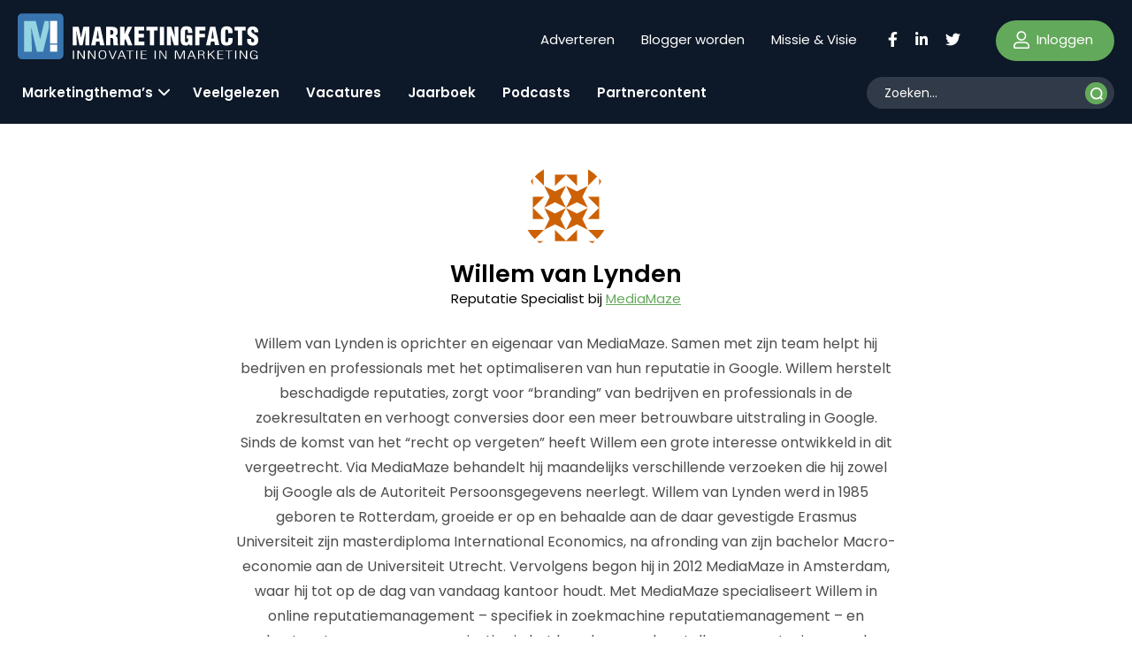

--- FILE ---
content_type: text/html; charset=UTF-8
request_url: https://www.marketingfacts.nl/profiel/willem-van-lynden/
body_size: 17829
content:
<!doctype html>
<html lang="nl-NL" id="html">
<head>
	<meta name="viewport" content="width=device-width, initial-scale=1" />
    <link rel="apple-touch-icon" sizes="144x144" href="/wp-content/themes/webtailor/dist/img/favicon/apple-touch-icon.png">
    <link rel="icon" type="image/png" sizes="32x32" href="/wp-content/themes/webtailor/dist/img/favicon/favicon-32x32.png">
    <link rel="icon" type="image/png" sizes="16x16" href="/wp-content/themes/webtailor/dist/img/favicon/favicon-16x16.png">
    <link rel="manifest" href="/wp-content/themes/webtailor/dist/img/favicon/site.webmanifest">
    <link rel="mask-icon" href="/wp-content/themes/webtailor/dist/img/favicon/safari-pinned-tab.svg" color="#5bbad5">
    <meta name="msapplication-TileColor" content="#ffc40d">
    <meta name="theme-color" content="#ffffff">
    <script async="async" src="https://www.googletagservices.com/tag/js/gpt.js"></script>
            <script>
            window.googletag = window.googletag || { cmd: [] };
            var gptAdSlots = [];
            googletag.cmd.push(function () {

                // Mapping for top and bottom
                var mapping1 = googletag.sizeMapping().
                addSize([0, 0], [[320, 50], [320, 100], [300, 250]]).
                addSize([768, 200], [[728, 90]]).
                addSize([1024, 300], [[970, 250], [970, 90]]).
                build();

                // Mapping for in-article
                var mapping2 = googletag.sizeMapping().
                addSize([0, 0], [[300, 250], 'fluid']).
                addSize([768, 200], [[728, 90], [300, 250], 'fluid']).
                addSize([1024, 300], [[728, 90], [300, 250], 'fluid']).
                build();

                // Using mapping 1 - top & bottom
                gptAdSlots[0] = googletag.defineSlot('/8857280/MF-Article-Top', [[970, 250], [320, 50], [970, 90], [300, 250], [728, 90], [320, 100]], 'div-gpt-ad-1563885608991-0').defineSizeMapping(mapping1).setCollapseEmptyDiv(true).addService(googletag.pubads());
                gptAdSlots[1] = googletag.defineSlot('/8857280/MF-Article-Bottom', [[728, 90], [970, 250], [320, 100], [300, 250], [320, 50], [970, 90]], 'div-gpt-ad-1563885704448-0').defineSizeMapping(mapping1).setCollapseEmptyDiv(true).addService(googletag.pubads());

                // Using mapping 2 - inarticle
                gptAdSlots[2] = googletag.defineSlot('/8857280/MF-Inarticle-1', ['fluid', [300, 250], [728, 90]], 'div-gpt-ad-1563885817422-0').defineSizeMapping(mapping2).setCollapseEmptyDiv(true).addService(googletag.pubads());

                googletag.pubads().enableSingleRequest();
                googletag.pubads().collapseEmptyDivs();

                // Start ad fetching.
                googletag.enableServices();

            });
        </script>
    
    <!-- Google Tag Manager -->
    <script>(function(w,d,s,l,i){w[l]=w[l]||[];w[l].push({'gtm.start':
                new Date().getTime(),event:'gtm.js'});var f=d.getElementsByTagName(s)[0],
            j=d.createElement(s),dl=l!='dataLayer'?'&l='+l:'';j.async=true;j.src=
            'https://www.googletagmanager.com/gtm.js?id='+i+dl;f.parentNode.insertBefore(j,f);
        })(window,document,'script','dataLayer','GTM-NGRCD34');</script>
    <!-- End Google Tag Manager -->
    <script async src="https://fundingchoicesmessages.google.com/i/pub-3844442312833759?ers=1" nonce="ZIoj7YvgVAINPXB2140XYA"></script><script nonce="ZIoj7YvgVAINPXB2140XYA">(function() {function signalGooglefcPresent() {if (!window.frames['googlefcPresent']) {if (document.body) {const iframe = document.createElement('iframe'); iframe.style = 'width: 0; height: 0; border: none; z-index: -1000; left: -1000px; top: -1000px;'; iframe.style.display = 'none'; iframe.name = 'googlefcPresent'; document.body.appendChild(iframe);} else {setTimeout(signalGooglefcPresent, 0);}}}signalGooglefcPresent();})();</script>
    
	<meta name='robots' content='index, follow, max-image-preview:large, max-snippet:-1, max-video-preview:-1' />

	<!-- This site is optimized with the Yoast SEO Premium plugin v24.1 (Yoast SEO v24.1) - https://yoast.com/wordpress/plugins/seo/ -->
	<title>Willem van Lynden, auteur op Marketingfacts</title>
	<link rel="canonical" href="https://www.marketingfacts.nl/profiel/willem-van-lynden/" />
	<meta property="og:locale" content="nl_NL" />
	<meta property="og:type" content="profile" />
	<meta property="og:title" content="Willem van Lynden" />
	<meta property="og:url" content="https://www.marketingfacts.nl/profiel/willem-van-lynden/" />
	<meta property="og:site_name" content="Marketingfacts" />
	<meta property="og:image" content="https://secure.gravatar.com/avatar/883134619be57ad809f7d31d306d7b15?s=500&d=identicon&r=g" />
	<meta name="twitter:card" content="summary_large_image" />
	<script type="application/ld+json" class="yoast-schema-graph">{"@context":"https://schema.org","@graph":[{"@type":"ProfilePage","@id":"https://www.marketingfacts.nl/profiel/willem-van-lynden/","url":"https://www.marketingfacts.nl/profiel/willem-van-lynden/","name":"Willem van Lynden, auteur op Marketingfacts","isPartOf":{"@id":"https://www.marketingfacts.nl/#website"},"primaryImageOfPage":{"@id":"https://www.marketingfacts.nl/profiel/willem-van-lynden/#primaryimage"},"image":{"@id":"https://www.marketingfacts.nl/profiel/willem-van-lynden/#primaryimage"},"thumbnailUrl":"https://www.marketingfacts.nl/wp-content/uploads/images/imagesblog/google_fake_news.jpg","breadcrumb":{"@id":"https://www.marketingfacts.nl/profiel/willem-van-lynden/#breadcrumb"},"inLanguage":"nl-NL","potentialAction":[{"@type":"ReadAction","target":["https://www.marketingfacts.nl/profiel/willem-van-lynden/"]}]},{"@type":"ImageObject","inLanguage":"nl-NL","@id":"https://www.marketingfacts.nl/profiel/willem-van-lynden/#primaryimage","url":"https://www.marketingfacts.nl/wp-content/uploads/images/imagesblog/google_fake_news.jpg","contentUrl":"https://www.marketingfacts.nl/wp-content/uploads/images/imagesblog/google_fake_news.jpg","width":300,"height":300},{"@type":"BreadcrumbList","@id":"https://www.marketingfacts.nl/profiel/willem-van-lynden/#breadcrumb","itemListElement":[{"@type":"ListItem","position":1,"name":"Home","item":"https://www.marketingfacts.nl/"},{"@type":"ListItem","position":2,"name":"Archieven voor Willem van Lynden"}]},{"@type":"WebSite","@id":"https://www.marketingfacts.nl/#website","url":"https://www.marketingfacts.nl/","name":"Marketingfacts","description":"Marketing, Technology &amp; Design","potentialAction":[{"@type":"SearchAction","target":{"@type":"EntryPoint","urlTemplate":"https://www.marketingfacts.nl/berichten/?_sf_s={search_term_string}"},"query-input":{"@type":"PropertyValueSpecification","valueRequired":true,"valueName":"search_term_string"}}],"inLanguage":"nl-NL"},{"@type":"Person","@id":"https://www.marketingfacts.nl/#/schema/person/a1e50a85e8e61479aa092da4a625e49b","name":"Willem van Lynden","image":{"@type":"ImageObject","inLanguage":"nl-NL","@id":"https://www.marketingfacts.nl/#/schema/person/image/","url":"https://secure.gravatar.com/avatar/7f02e7c463555a86049b0f322c16e11da08efce6ab24ffb38000a348e978feb4?s=96&d=identicon&r=g","contentUrl":"https://secure.gravatar.com/avatar/7f02e7c463555a86049b0f322c16e11da08efce6ab24ffb38000a348e978feb4?s=96&d=identicon&r=g","caption":"Willem van Lynden"},"description":"Willem van Lynden is oprichter en eigenaar van MediaMaze. Samen met zijn team helpt hij bedrijven en professionals met het optimaliseren van hun reputatie in Google. Willem herstelt beschadigde reputaties, zorgt voor “branding” van bedrijven en professionals in de zoekresultaten en verhoogt conversies door een meer betrouwbare uitstraling in Google. Sinds de komst van het “recht op vergeten” heeft Willem een grote interesse ontwikkeld in dit vergeetrecht. Via MediaMaze behandelt hij maandelijks verschillende verzoeken die hij zowel bij Google als de Autoriteit Persoonsgegevens neerlegt. Willem van Lynden werd in 1985 geboren te Rotterdam, groeide er op en behaalde aan de daar gevestigde Erasmus Universiteit zijn masterdiploma International Economics, na afronding van zijn bachelor Macro-economie aan de Universiteit Utrecht. Vervolgens begon hij in 2012 MediaMaze in Amsterdam, waar hij tot op de dag van vandaag kantoor houdt. Met MediaMaze specialiseert Willem in online reputatiemanagement – specifiek in zoekmachine reputatiemanagement – en ondersteunt personen en organisaties in het beschermen, herstellen en verstevigen van hun online reputatie. Daartoe benut hij de mogelijkheden die er zijn op juridisch vlak en van online PR, onder meer door op zijn SEO-expertise, ruime ervaring en omvangrijke netwerk te vertrouwen. Sinds de invoering van het vergeetrecht, in 2014, heeft Willem van Lynden voor zijn klanten vele honderden verzoeken om te worden vergeten aan Google gericht en in hoge mate succesvol afgerond. Indien nodig ondersteunt Willem bovendien bij eventuele vervolgstappen, zoals het indienen van een bemiddelingsverzoek bij de Autoriteit Persoonsgegevens en/of een procedure tegen Google.","sameAs":["http://www.mediamaze.nl"],"mainEntityOfPage":{"@id":"https://www.marketingfacts.nl/profiel/willem-van-lynden/"}}]}</script>
	<!-- / Yoast SEO Premium plugin. -->


<link rel='dns-prefetch' href='//kit.fontawesome.com' />
<link rel="alternate" type="application/rss+xml" title="Marketingfacts &raquo; berichten door Willem van Lynden feed" href="https://www.marketingfacts.nl/profiel/willem-van-lynden/feed/" />
<style id='wp-img-auto-sizes-contain-inline-css' type='text/css'>
img:is([sizes=auto i],[sizes^="auto," i]){contain-intrinsic-size:3000px 1500px}
/*# sourceURL=wp-img-auto-sizes-contain-inline-css */
</style>
<style id='classic-theme-styles-inline-css' type='text/css'>
/*! This file is auto-generated */
.wp-block-button__link{color:#fff;background-color:#32373c;border-radius:9999px;box-shadow:none;text-decoration:none;padding:calc(.667em + 2px) calc(1.333em + 2px);font-size:1.125em}.wp-block-file__button{background:#32373c;color:#fff;text-decoration:none}
/*# sourceURL=/wp-includes/css/classic-themes.min.css */
</style>
<link rel='stylesheet' id='frontend-style-css' href='https://www.marketingfacts.nl/wp-content/plugins/frontend-login/assets/frontend.css?ver=2.8' type='text/css' media='all' />
<link rel='stylesheet' id='search-filter-plugin-styles-css' href='https://www.marketingfacts.nl/wp-content/plugins/search-filter-pro/public/assets/css/search-filter.min.css?ver=2.5.17' type='text/css' media='all' />
<link rel='stylesheet' id='style-css' href='https://www.marketingfacts.nl/wp-content/themes/webtailor/dist/style.min.css?ver=2.3.7' type='text/css' media='all' />
<script type="text/javascript" src="https://www.marketingfacts.nl/wp-includes/js/jquery/jquery.min.js?ver=3.7.1" id="jquery-core-js"></script>
<link rel="https://api.w.org/" href="https://www.marketingfacts.nl/wp-json/" /><link rel="alternate" title="JSON" type="application/json" href="https://www.marketingfacts.nl/wp-json/wp/v2/users/1636" /><link rel="EditURI" type="application/rsd+xml" title="RSD" href="https://www.marketingfacts.nl/xmlrpc.php?rsd" />
<meta name="generator" content="WordPress 6.9" />
<style id='global-styles-inline-css' type='text/css'>
:root{--wp--preset--aspect-ratio--square: 1;--wp--preset--aspect-ratio--4-3: 4/3;--wp--preset--aspect-ratio--3-4: 3/4;--wp--preset--aspect-ratio--3-2: 3/2;--wp--preset--aspect-ratio--2-3: 2/3;--wp--preset--aspect-ratio--16-9: 16/9;--wp--preset--aspect-ratio--9-16: 9/16;--wp--preset--color--black: #000000;--wp--preset--color--cyan-bluish-gray: #abb8c3;--wp--preset--color--white: #ffffff;--wp--preset--color--pale-pink: #f78da7;--wp--preset--color--vivid-red: #cf2e2e;--wp--preset--color--luminous-vivid-orange: #ff6900;--wp--preset--color--luminous-vivid-amber: #fcb900;--wp--preset--color--light-green-cyan: #7bdcb5;--wp--preset--color--vivid-green-cyan: #00d084;--wp--preset--color--pale-cyan-blue: #8ed1fc;--wp--preset--color--vivid-cyan-blue: #0693e3;--wp--preset--color--vivid-purple: #9b51e0;--wp--preset--gradient--vivid-cyan-blue-to-vivid-purple: linear-gradient(135deg,rgb(6,147,227) 0%,rgb(155,81,224) 100%);--wp--preset--gradient--light-green-cyan-to-vivid-green-cyan: linear-gradient(135deg,rgb(122,220,180) 0%,rgb(0,208,130) 100%);--wp--preset--gradient--luminous-vivid-amber-to-luminous-vivid-orange: linear-gradient(135deg,rgb(252,185,0) 0%,rgb(255,105,0) 100%);--wp--preset--gradient--luminous-vivid-orange-to-vivid-red: linear-gradient(135deg,rgb(255,105,0) 0%,rgb(207,46,46) 100%);--wp--preset--gradient--very-light-gray-to-cyan-bluish-gray: linear-gradient(135deg,rgb(238,238,238) 0%,rgb(169,184,195) 100%);--wp--preset--gradient--cool-to-warm-spectrum: linear-gradient(135deg,rgb(74,234,220) 0%,rgb(151,120,209) 20%,rgb(207,42,186) 40%,rgb(238,44,130) 60%,rgb(251,105,98) 80%,rgb(254,248,76) 100%);--wp--preset--gradient--blush-light-purple: linear-gradient(135deg,rgb(255,206,236) 0%,rgb(152,150,240) 100%);--wp--preset--gradient--blush-bordeaux: linear-gradient(135deg,rgb(254,205,165) 0%,rgb(254,45,45) 50%,rgb(107,0,62) 100%);--wp--preset--gradient--luminous-dusk: linear-gradient(135deg,rgb(255,203,112) 0%,rgb(199,81,192) 50%,rgb(65,88,208) 100%);--wp--preset--gradient--pale-ocean: linear-gradient(135deg,rgb(255,245,203) 0%,rgb(182,227,212) 50%,rgb(51,167,181) 100%);--wp--preset--gradient--electric-grass: linear-gradient(135deg,rgb(202,248,128) 0%,rgb(113,206,126) 100%);--wp--preset--gradient--midnight: linear-gradient(135deg,rgb(2,3,129) 0%,rgb(40,116,252) 100%);--wp--preset--font-size--small: 13px;--wp--preset--font-size--medium: 20px;--wp--preset--font-size--large: 36px;--wp--preset--font-size--x-large: 42px;--wp--preset--spacing--20: 0.44rem;--wp--preset--spacing--30: 0.67rem;--wp--preset--spacing--40: 1rem;--wp--preset--spacing--50: 1.5rem;--wp--preset--spacing--60: 2.25rem;--wp--preset--spacing--70: 3.38rem;--wp--preset--spacing--80: 5.06rem;--wp--preset--shadow--natural: 6px 6px 9px rgba(0, 0, 0, 0.2);--wp--preset--shadow--deep: 12px 12px 50px rgba(0, 0, 0, 0.4);--wp--preset--shadow--sharp: 6px 6px 0px rgba(0, 0, 0, 0.2);--wp--preset--shadow--outlined: 6px 6px 0px -3px rgb(255, 255, 255), 6px 6px rgb(0, 0, 0);--wp--preset--shadow--crisp: 6px 6px 0px rgb(0, 0, 0);}:where(.is-layout-flex){gap: 0.5em;}:where(.is-layout-grid){gap: 0.5em;}body .is-layout-flex{display: flex;}.is-layout-flex{flex-wrap: wrap;align-items: center;}.is-layout-flex > :is(*, div){margin: 0;}body .is-layout-grid{display: grid;}.is-layout-grid > :is(*, div){margin: 0;}:where(.wp-block-columns.is-layout-flex){gap: 2em;}:where(.wp-block-columns.is-layout-grid){gap: 2em;}:where(.wp-block-post-template.is-layout-flex){gap: 1.25em;}:where(.wp-block-post-template.is-layout-grid){gap: 1.25em;}.has-black-color{color: var(--wp--preset--color--black) !important;}.has-cyan-bluish-gray-color{color: var(--wp--preset--color--cyan-bluish-gray) !important;}.has-white-color{color: var(--wp--preset--color--white) !important;}.has-pale-pink-color{color: var(--wp--preset--color--pale-pink) !important;}.has-vivid-red-color{color: var(--wp--preset--color--vivid-red) !important;}.has-luminous-vivid-orange-color{color: var(--wp--preset--color--luminous-vivid-orange) !important;}.has-luminous-vivid-amber-color{color: var(--wp--preset--color--luminous-vivid-amber) !important;}.has-light-green-cyan-color{color: var(--wp--preset--color--light-green-cyan) !important;}.has-vivid-green-cyan-color{color: var(--wp--preset--color--vivid-green-cyan) !important;}.has-pale-cyan-blue-color{color: var(--wp--preset--color--pale-cyan-blue) !important;}.has-vivid-cyan-blue-color{color: var(--wp--preset--color--vivid-cyan-blue) !important;}.has-vivid-purple-color{color: var(--wp--preset--color--vivid-purple) !important;}.has-black-background-color{background-color: var(--wp--preset--color--black) !important;}.has-cyan-bluish-gray-background-color{background-color: var(--wp--preset--color--cyan-bluish-gray) !important;}.has-white-background-color{background-color: var(--wp--preset--color--white) !important;}.has-pale-pink-background-color{background-color: var(--wp--preset--color--pale-pink) !important;}.has-vivid-red-background-color{background-color: var(--wp--preset--color--vivid-red) !important;}.has-luminous-vivid-orange-background-color{background-color: var(--wp--preset--color--luminous-vivid-orange) !important;}.has-luminous-vivid-amber-background-color{background-color: var(--wp--preset--color--luminous-vivid-amber) !important;}.has-light-green-cyan-background-color{background-color: var(--wp--preset--color--light-green-cyan) !important;}.has-vivid-green-cyan-background-color{background-color: var(--wp--preset--color--vivid-green-cyan) !important;}.has-pale-cyan-blue-background-color{background-color: var(--wp--preset--color--pale-cyan-blue) !important;}.has-vivid-cyan-blue-background-color{background-color: var(--wp--preset--color--vivid-cyan-blue) !important;}.has-vivid-purple-background-color{background-color: var(--wp--preset--color--vivid-purple) !important;}.has-black-border-color{border-color: var(--wp--preset--color--black) !important;}.has-cyan-bluish-gray-border-color{border-color: var(--wp--preset--color--cyan-bluish-gray) !important;}.has-white-border-color{border-color: var(--wp--preset--color--white) !important;}.has-pale-pink-border-color{border-color: var(--wp--preset--color--pale-pink) !important;}.has-vivid-red-border-color{border-color: var(--wp--preset--color--vivid-red) !important;}.has-luminous-vivid-orange-border-color{border-color: var(--wp--preset--color--luminous-vivid-orange) !important;}.has-luminous-vivid-amber-border-color{border-color: var(--wp--preset--color--luminous-vivid-amber) !important;}.has-light-green-cyan-border-color{border-color: var(--wp--preset--color--light-green-cyan) !important;}.has-vivid-green-cyan-border-color{border-color: var(--wp--preset--color--vivid-green-cyan) !important;}.has-pale-cyan-blue-border-color{border-color: var(--wp--preset--color--pale-cyan-blue) !important;}.has-vivid-cyan-blue-border-color{border-color: var(--wp--preset--color--vivid-cyan-blue) !important;}.has-vivid-purple-border-color{border-color: var(--wp--preset--color--vivid-purple) !important;}.has-vivid-cyan-blue-to-vivid-purple-gradient-background{background: var(--wp--preset--gradient--vivid-cyan-blue-to-vivid-purple) !important;}.has-light-green-cyan-to-vivid-green-cyan-gradient-background{background: var(--wp--preset--gradient--light-green-cyan-to-vivid-green-cyan) !important;}.has-luminous-vivid-amber-to-luminous-vivid-orange-gradient-background{background: var(--wp--preset--gradient--luminous-vivid-amber-to-luminous-vivid-orange) !important;}.has-luminous-vivid-orange-to-vivid-red-gradient-background{background: var(--wp--preset--gradient--luminous-vivid-orange-to-vivid-red) !important;}.has-very-light-gray-to-cyan-bluish-gray-gradient-background{background: var(--wp--preset--gradient--very-light-gray-to-cyan-bluish-gray) !important;}.has-cool-to-warm-spectrum-gradient-background{background: var(--wp--preset--gradient--cool-to-warm-spectrum) !important;}.has-blush-light-purple-gradient-background{background: var(--wp--preset--gradient--blush-light-purple) !important;}.has-blush-bordeaux-gradient-background{background: var(--wp--preset--gradient--blush-bordeaux) !important;}.has-luminous-dusk-gradient-background{background: var(--wp--preset--gradient--luminous-dusk) !important;}.has-pale-ocean-gradient-background{background: var(--wp--preset--gradient--pale-ocean) !important;}.has-electric-grass-gradient-background{background: var(--wp--preset--gradient--electric-grass) !important;}.has-midnight-gradient-background{background: var(--wp--preset--gradient--midnight) !important;}.has-small-font-size{font-size: var(--wp--preset--font-size--small) !important;}.has-medium-font-size{font-size: var(--wp--preset--font-size--medium) !important;}.has-large-font-size{font-size: var(--wp--preset--font-size--large) !important;}.has-x-large-font-size{font-size: var(--wp--preset--font-size--x-large) !important;}
/*# sourceURL=global-styles-inline-css */
</style>
</head>
<body class="archive author author-willem-van-lynden author-1636 wp-theme-webtailor" >
<!-- Google Tag Manager (noscript) -->
<noscript><iframe src="https://www.googletagmanager.com/ns.html?id=GTM-NGRCD34"
                  height="0" width="0" style="display:none;visibility:hidden"></iframe></noscript>
<!-- End Google Tag Manager (noscript) -->
	<header id="header" class="sticky-top">
        <div class="container-fluid">
            <div class="row">
                <div class="logo-wrap col-xl-5 col-lg-4 col-7 flex fl">
                    <a class="logo" href="https://www.marketingfacts.nl">
                        <?xml version="1.0" encoding="utf-8"?>
<!-- Generator: Adobe Illustrator 26.1.0, SVG Export Plug-In . SVG Version: 6.00 Build 0)  -->
<svg width="271.6" height="51.8" version="1.1" id="logo" xmlns="http://www.w3.org/2000/svg" xmlns:xlink="http://www.w3.org/1999/xlink" x="0px" y="0px"
	 viewBox="0 0 271.6 51.8" style="enable-background:new 0 0 271.6 51.8;" xml:space="preserve">
<g>
	<path fill="#ffffff" d="M104.6,27.8h1.6c1.1,0.1,1.5,0.9,1.7,2.2c0.1,1.3,0,3,0.1,4.8c0,0.4,0.1,0.8,0.3,1.2h5.3v-0.3
		c-0.2-0.2-0.4-0.4-0.5-0.7c-0.3-1.3-0.3-4.9-0.4-6.5c-0.1-1.4-1.1-2.5-2.4-2.7v-0.1c2-1,2.6-2.5,2.6-4.7c0-4.1-2-5.7-6-5.7h-7.1V36
		h4.8L104.6,27.8z M104.6,19c2.4-0.1,3.4,0.1,3.4,2.5c0,1.3-0.3,2.6-1.7,2.6h-1.7L104.6,19z"/>
	<polygon fill="#ffffff" points="120.6,30.9 121.7,28.8 124.4,36 129.5,36 124.8,24.4 129.2,15.3 124.2,15.3 120.6,23.5 120.6,23.5 
		120.6,15.3 115.7,15.3 115.7,36 120.6,36 	"/>
	<polygon fill="#ffffff" points="143.1,31.8 136.5,31.8 136.5,27.3 142.6,27.3 142.6,23.2 136.5,23.2 136.5,19.4 142.8,19.4 
		142.8,15.3 131.7,15.3 131.7,36 143.1,36 	"/>
	<polygon fill="#ffffff" points="145.4,19.4 149.2,19.4 149.2,36 154,36 154,19.4 157.9,19.4 157.9,15.3 145.4,15.3 	"/>
	<rect x="160.5" y="15.3" fill="#ffffff" width="4.8" height="20.7"/>
	<polygon fill="#ffffff" points="176.5,36 181.5,36 181.5,15.3 176.9,15.3 177.4,26.8 177.3,26.8 173.5,15.3 168.5,15.3 168.5,36 
		173.1,36 172.7,24.4 172.7,24.4 	"/>
	<path fill="#ffffff" d="M193.8,34.1L193.8,34.1L194,36h3.3V24.7h-6.6v3.7h1.7v1.6c0,1.3-0.1,2.7-1.7,2.7c-0.1,0-0.3,0-0.4,0
		c-0.9-0.1-1.5-1-1.4-1.8V20.6c0-1.4,0.4-2.2,1.9-2.2c1.3,0,1.5,0.9,1.5,2.7v1.1h4.8v-1.6c0-4.2-2.5-6-6.6-6c-4.4,0-6.5,2.1-6.5,6.6
		v8.5c0,3.8,1.3,6.6,5.4,6.6C191.7,36.5,192.8,35.9,193.8,34.1z"/>
	<polygon fill="#ffffff" points="200.5,36 205.3,36 205.3,27.2 211.4,27.2 211.4,23.1 205.3,23.1 205.3,19.4 211.9,19.4 211.9,15.3 
		200.5,15.3 	"/>
	<path fill="#ffffff" d="M218.2,31.9h3.8l0.7,4h4.9l-4.5-20.7h-5.8L212.7,36l4.9,0L218.2,31.9z M220.1,19L220.1,19l1.4,9.3h-2.8
		L220.1,19z"/>
	<path fill="#ffffff" d="M237.8,29.7c0,1.3-0.1,3-1.8,3c-1.3,0-1.7-0.7-1.7-1.9V20.6c0-1.4,0.4-2.2,1.9-2.2c0.9,0,1.5,0.9,1.5,2.7v1.3
		l4.9,0v-1.7c0-4.2-2.5-6-6.6-6c-4.4,0-6.5,2.1-6.5,6.6v8.5c0,4.2,1.7,6.6,6.2,6.6c5,0,7-2.5,7-6v-2.5h-4.8V29.7z"/>
	<polygon fill="#ffffff" points="253.5,36 253.5,19.4 257.4,19.4 257.4,15.3 244.9,15.3 244.9,19.4 248.7,19.4 248.7,36 	"/>
	<path fill="#ffffff" d="M265.3,22.4c-1-0.7-1.6-1.3-1.5-2.5c0-0.1,0-0.1,0-0.2c0,0,0,0,0,0c0.1-0.8,0.9-1.3,1.7-1.2
		c1.6,0.1,1.6,1.8,1.6,3h4.5c0.2-3.9-1.9-6.7-6.2-6.7c-3.8,0-6.1,2-6.1,5.9c-0.1,1.5,0.4,3,1.4,4.1c1.1,1.1,2.3,2,3.7,2.7
		c1.3,0.8,2.7,1.4,2.7,3.2c0,1-0.5,2.1-1.6,2.1c-1.5,0-1.9-1-1.9-2.2V29l-4.5,0v2.2c0,2.7,1.9,5.2,6.3,5.2c4,0,6.2-2.2,6.2-6.2
		c0-2.5-0.7-3.9-1.8-4.9C268.4,24.2,266.8,23.3,265.3,22.4z"/>
	<rect x="62.3" y="42" fill="#ffffff" width="1.3" height="9.5"/>
	<polygon fill="#ffffff" points="74.5,50.1 74.5,50.1 69.1,42 67.5,42 67.5,51.5 68.8,51.5 68.8,43.4 68.8,43.4 74.2,51.5 75.8,51.5 
		75.8,42 74.5,42 	"/>
	<polygon fill="#ffffff" points="86.6,50.1 86.5,50.1 81.1,42 79.5,42 79.5,51.5 80.8,51.5 80.8,43.4 80.8,43.4 86.3,51.5 87.8,51.5 
		87.8,42 86.6,42 	"/>
	<path fill="#ffffff" d="M95.7,51.7c4.1,0,4.3-2.7,4.3-4.8s0-5.2-4.3-5.2c-3.9,0-4.3,2.8-4.3,4.7C91.4,48.5,91.4,51.7,95.7,51.7z
		 M92.7,46.7c0-1.4,0-4.2,3-4.2c3.1,0,3.1,2.9,3.1,4.2v0c0,1.3,0.1,4.2-3,4.2C92.6,51,92.7,48.1,92.7,46.7z"/>
	<polygon fill="#ffffff" points="91.4,46.5 91.4,46.5 91.4,46.5 	"/>
	<polygon fill="#ffffff" points="107.2,50.4 107.2,50.4 103.9,42 102.6,42 106.5,51.5 107.9,51.5 111.8,42 110.6,42 	"/>
	<path fill="#ffffff" d="M116.7,42l-3.9,9.5h1.2l1.2-2.9h4.5l1.2,2.9h1.3l-3.9-9.5H116.7z M115.4,47.8l1.9-4.8h0.1l1.9,4.8H115.4z"/>
	<polygon fill="#ffffff" points="122.8,42.7 126.1,42.7 126.1,51.5 127.3,51.5 127.3,42.7 130.7,42.7 130.7,42 122.8,42 	"/>
	<rect x="133.8" y="42" fill="#ffffff" width="1.3" height="9.5"/>
	<polygon fill="#ffffff" points="145.8,50.8 140.3,50.8 140.3,46.9 145.2,46.9 145.2,46.2 140.3,46.2 140.3,42.7 145.7,42.7 145.7,42 
		139.1,42 139.1,51.5 145.8,51.5 	"/>
	<rect x="154.6" y="42" fill="#ffffff" width="1.3" height="9.5"/>
	<polygon fill="#ffffff" points="166.9,50.1 161.5,42 159.9,42 159.9,51.5 161.1,51.5 161.1,43.4 161.2,43.4 166.6,51.5 168.1,51.5 
		168.1,42 166.9,42 	"/>
	<polygon fill="#ffffff" points="183.2,50.3 183.2,50.3 179.7,42 177.6,42 177.6,51.5 178.8,51.5 178.8,42.8 178.9,42.8 182.5,51.5 
		183.9,51.5 187.5,42.8 187.6,42.8 187.6,51.5 188.8,51.5 188.8,42 186.8,42 	"/>
	<path fill="#ffffff" d="M195.5,42l-3.9,9.5v0h1.3l1.2-2.9h4.5l1.2,2.9h1.3L197,42H195.5z M194.3,47.8l1.9-4.8h0l1.9,4.8H194.3z"/>
	<path fill="#ffffff" d="M210.7,49c0-1.2-0.2-2-1.9-2.3c1.2-0.1,2.1-1,2.2-2.2c0-1.9-1.8-2.4-4.5-2.4h-2.8v9.5h1.3V47l1.3,0
		c1.6,0,3.1,0.1,3.3,1.3c0.1,0.7,0,2.3,0.6,3.1h1.4v-0.1C210.7,51.1,210.8,49.4,210.7,49z M204.9,46.3v-3.6h1.8c2,0,3,0.4,3,1.8
		c0,1.7-2.2,1.8-2.6,1.8H204.9z"/>
	<polygon fill="#ffffff" points="222.7,42 221.2,42 215.9,46.7 215.9,46.7 215.9,42 214.6,42 214.6,51.5 215.9,51.5 215.9,47.9 
		217.5,46.5 221.5,51.5 222.9,51.5 218.3,45.8 	"/>
	<polygon fill="#ffffff" points="226.8,46.9 231.7,46.9 231.7,46.2 226.8,46.2 226.8,42.7 232.2,42.7 232.2,42 225.5,42 225.5,51.5 
		232.2,51.5 232.2,50.8 226.8,50.8 	"/>
	<polygon fill="#ffffff" points="234.5,42.7 237.8,42.7 237.8,51.5 239,51.5 239,42.7 242.4,42.7 242.4,42 234.5,42 	"/>
	<rect x="245.5" y="42" fill="#ffffff" width="1.3" height="9.5"/>
	<polygon fill="#ffffff" points="257.7,42 257.7,50.1 257.7,50.1 252.3,42 250.7,42 250.7,51.5 252,51.5 252,43.4 252,43.4 257.5,51.5 
		259,51.5 259,42 	"/>
	<path fill="#ffffff" d="M266.5,47.5l3.2,0c-0.1,1.4-0.2,3.5-3,3.5c-3,0-3-2.9-3-4.2s-0.1-4.2,3.1-4.2c1.3-0.2,2.5,0.8,2.7,2.1h1.2
		c0-1.5-1.5-2.8-3.9-2.8h-0.1c-4.1,0-4.3,2.8-4.3,4.8c0,1.9,0.1,5.2,4.2,5.2c1.2,0.1,2.4-0.3,3.2-1.2h0l0.1,1h1v-4.7h-4.4V47.5z"/>
	<path fill="#ffffff" d="M83,36l4.5-20.7h5.8L97.9,36h-4.9l-0.7-4h-3.8l-0.6,4L83,36z M90.4,19L90.4,19L89,28.3h2.8L90.4,19z"/>
	<path fill="#ffffff" d="M62.1,36V15.3h6.8l2.5,12.2h0.1l2.6-12.2h6.8V36h-4.6l0.5-16.2h-0.1L73.3,36h-3.6l-3.4-16.2h-0.1L66.7,36H62.1
		z"/>
</g>
<g id="Group_149">
	<path id="bg" fill="#3874AF" d="M46.6,51.8H5c-2.8,0-5-2.2-5-5V5.2c0-2.8,2.2-5,5-5h41.6c2.8,0,5,2.2,5,5v41.6C51.6,49.6,49.4,51.8,46.6,51.8z
		"/>
	<path id="bg-50" fill="#94D3E1" d="M30.4,8.6l-5,20.5h-0.1L20.4,8.6H7.2v34.7h8.9l-0.9-27.2h0.1l6.4,27.2h7l6.6-27.2h0V8.6L30.4,8.6z"/>
	<rect x="36.6" y="8.6" fill="#ffffff" width="8" height="25.5"/>
	<rect x="36.6" y="35.4" fill="#ffffff" width="8" height="7.9"/>
</g>
</svg>
                    </a>
                                    </div>
                <div class="items-right flex fr col-xl-7 col-lg-8 col-5">
                    <div class="header-submenu desktop"><ul id="menu-header-submenu" class="menu"><li id="menu-item-52986" class="menu-item menu-item-type-post_type menu-item-object-page menu-item-52986"><a href="https://www.marketingfacts.nl/adverteren/">Adverteren</a></li>
<li id="menu-item-52985" class="menu-item menu-item-type-post_type menu-item-object-page menu-item-52985"><a href="https://www.marketingfacts.nl/blogger-worden/">Blogger worden</a></li>
<li id="menu-item-53964" class="menu-item menu-item-type-post_type menu-item-object-page menu-item-53964"><a href="https://www.marketingfacts.nl/missie/">Missie &#038; Visie</a></li>
</ul></div>                    <div class="social-icons flex fl d-none d-md-flex desktop">
                                                    <div class="icon">
                                <a target="_blank" href="https://www.facebook.com/marketingfacts"><svg height="17px" xmlns="http://www.w3.org/2000/svg" viewBox="0 0 320 512"><!--! Font Awesome Pro 6.1.1 by @fontawesome - https://fontawesome.com License - https://fontawesome.com/license (Commercial License) Copyright 2022 Fonticons, Inc. --><path d="M279.14 288l14.22-92.66h-88.91v-60.13c0-25.35 12.42-50.06 52.24-50.06h40.42V6.26S260.43 0 225.36 0c-73.22 0-121.08 44.38-121.08 124.72v70.62H22.89V288h81.39v224h100.17V288z"/></svg></a>
                            </div>
                                                                            <div class="icon">
                                <a target="_blank" href="https://www.linkedin.com/company/marketingfacts/"><svg height="17px" xmlns="http://www.w3.org/2000/svg" viewBox="0 0 448 512"><!--! Font Awesome Pro 6.1.1 by @fontawesome - https://fontawesome.com License - https://fontawesome.com/license (Commercial License) Copyright 2022 Fonticons, Inc. --><path d="M100.28 448H7.4V148.9h92.88zM53.79 108.1C24.09 108.1 0 83.5 0 53.8a53.79 53.79 0 0 1 107.58 0c0 29.7-24.1 54.3-53.79 54.3zM447.9 448h-92.68V302.4c0-34.7-.7-79.2-48.29-79.2-48.29 0-55.69 37.7-55.69 76.7V448h-92.78V148.9h89.08v40.8h1.3c12.4-23.5 42.69-48.3 87.88-48.3 94 0 111.28 61.9 111.28 142.3V448z"/></svg></a>
                            </div>
                                                                            <div class="icon">
                                <a target="_blank" href="https://twitter.com/Marketingfacts"><svg height="17px" xmlns="http://www.w3.org/2000/svg" viewBox="0 0 512 512"><!--! Font Awesome Pro 6.1.1 by @fontawesome - https://fontawesome.com License - https://fontawesome.com/license (Commercial License) Copyright 2022 Fonticons, Inc. --><path d="M459.37 151.716c.325 4.548.325 9.097.325 13.645 0 138.72-105.583 298.558-298.558 298.558-59.452 0-114.68-17.219-161.137-47.106 8.447.974 16.568 1.299 25.34 1.299 49.055 0 94.213-16.568 130.274-44.832-46.132-.975-84.792-31.188-98.112-72.772 6.498.974 12.995 1.624 19.818 1.624 9.421 0 18.843-1.3 27.614-3.573-48.081-9.747-84.143-51.98-84.143-102.985v-1.299c13.969 7.797 30.214 12.67 47.431 13.319-28.264-18.843-46.781-51.005-46.781-87.391 0-19.492 5.197-37.36 14.294-52.954 51.655 63.675 129.3 105.258 216.365 109.807-1.624-7.797-2.599-15.918-2.599-24.04 0-57.828 46.782-104.934 104.934-104.934 30.213 0 57.502 12.67 76.67 33.137 23.715-4.548 46.456-13.32 66.599-25.34-7.798 24.366-24.366 44.833-46.132 57.827 21.117-2.273 41.584-8.122 60.426-16.243-14.292 20.791-32.161 39.308-52.628 54.253z"/></svg></a>
                            </div>
                                            </div>
                                            <a class="button menu-button" href="/inloggen/"><?xml version="1.0" encoding="utf-8"?>
<!-- Generator: Adobe Illustrator 26.2.1, SVG Export Plug-In . SVG Version: 6.00 Build 0)  -->
<svg height="19.5" width="17.5" version="1.1" id="Layer_1" xmlns="http://www.w3.org/2000/svg" xmlns:xlink="http://www.w3.org/1999/xlink" x="0px" y="0px"
	 viewBox="0 0 17.5 19.5" enable-background="new 0 0 17.5 19.5" xml:space="preserve">
<path fill="#FFFFFF" d="M8.7,10.7C8.8,10.7,8.8,10.7,8.7,10.7C8.8,10.7,8.8,10.7,8.7,10.7c1.4,0,2.7-0.6,3.7-1.6
	c1-1,1.5-2.3,1.5-3.7c0-2.9-2.4-5.2-5.3-5.2c0,0,0,0,0,0c-2.9,0-5.2,2.4-5.2,5.3C3.5,8.4,5.9,10.7,8.7,10.7z M8.7,1.7
	C8.7,1.7,8.7,1.7,8.7,1.7c2.1,0,3.8,1.7,3.8,3.7c0,1-0.4,1.9-1.1,2.7c-0.7,0.7-1.6,1.1-2.6,1.1h0c0,0,0,0,0,0C6.7,9.2,5,7.5,5,5.5
	C5,3.4,6.7,1.7,8.7,1.7z"/>
<path fill="#FFFFFF" d="M12.8,12h-8C2.1,12,0,14.1,0,16.8v1c0,1,0.8,1.8,1.8,1.8h14c1,0,1.8-0.8,1.8-1.8v-1
	C17.5,14.1,15.4,12,12.8,12z M16,17.8c0,0.1-0.1,0.2-0.2,0.2h-14c-0.1,0-0.2-0.1-0.2-0.2v-1c0-1.8,1.5-3.2,3.2-3.3h8
	c1.8,0,3.2,1.5,3.3,3.2V17.8z"/>
</svg>
Inloggen</a>
                                        <div class="menu-wrapper mobile">
                        <div class="menu-toggle">
                            <i></i>
                        </div>
                    </div>
                </div>
            </div>
            <div class="row">
                <div class="col-lg-9">
                    <div class="header-menu desktop"><ul id="menu-header-menu" class="menu"><li id="menu-item-53256" class="menu-item menu-item-type-post_type menu-item-object-page menu-item-53256"><a href="https://www.marketingfacts.nl/berichten/">Marketingthema’s</a></li>
<li id="menu-item-52975" class="menu-item menu-item-type-post_type menu-item-object-page menu-item-52975"><a href="https://www.marketingfacts.nl/veel-gelezen/">Veelgelezen</a></li>
<li id="menu-item-53992" class="menu-item menu-item-type-custom menu-item-object-custom menu-item-53992"><a href="https://jobs.marketingfacts.nl/">Vacatures</a></li>
<li id="menu-item-58813" class="menu-item menu-item-type-custom menu-item-object-custom menu-item-58813"><a href="https://jaarboek.marketingfacts.nl/">Jaarboek</a></li>
<li id="menu-item-66332" class="menu-item menu-item-type-post_type menu-item-object-page menu-item-66332"><a href="https://www.marketingfacts.nl/podcasts/">Podcasts</a></li>
<li id="menu-item-53272" class="menu-item menu-item-type-post_type menu-item-object-page menu-item-53272"><a href="https://www.marketingfacts.nl/partnercontent/">Partnercontent</a></li>
</ul></div>                </div>
                <div class="col-lg-3 d-flex fr">
                    <div class="desktop">
                        <form data-sf-form-id='53231' data-is-rtl='0' data-maintain-state='' data-results-url='https://www.marketingfacts.nl/berichten/' data-ajax-form-url='https://www.marketingfacts.nl/?sfid=53231&amp;sf_action=get_data&amp;sf_data=form' data-display-result-method='custom' data-use-history-api='1' data-template-loaded='0' data-lang-code='nl' data-ajax='0' data-init-paged='1' data-auto-update='' action='https://www.marketingfacts.nl/berichten/' method='post' class='searchandfilter' id='search-filter-form-53231' autocomplete='off' data-instance-count='1'><ul><li class="sf-field-search" data-sf-field-name="search" data-sf-field-type="search" data-sf-field-input-type="">		<label>
				   <input placeholder="Zoeken…" name="_sf_search[]" class="sf-input-text" type="text" value="" title=""></label>		</li><li class="sf-field-submit" data-sf-field-name="submit" data-sf-field-type="submit" data-sf-field-input-type=""><input type="submit" name="_sf_submit" value=""></li></ul></form>                    </div>
                </div>
            </div>
        </div>
	</header>
    <div id="cat-nav" class="desktop">
        <div class="nav-menu-wrapper">
                                <ul class="nl">
                        <li class="all"><a class="h3" href="/berichten/">Bekijk alles</a></li>
                                                    <li><a href="/berichten/?_sft_category=advertising">Advertising</a></li>
                                                    <li><a href="/berichten/?_sft_category=b2b-marketing">B2B Marketing</a></li>
                                                    <li><a href="/berichten/?_sft_category=brand-positioning-brand-purpose">Brand Positioning &amp; Brand Purpose</a></li>
                                                    <li><a href="/berichten/?_sft_category=citymarketing">citymarketing</a></li>
                                                    <li><a href="/berichten/?_sft_category=commerce">Commerce</a></li>
                                                    <li><a href="/berichten/?_sft_category=contentmarketing-storytelling">Contentmarketing &amp; Storytelling</a></li>
                                                    <li><a href="/berichten/?_sft_category=crm-loyalty-cx">CRM, Loyalty &amp; CX</a></li>
                                                    <li><a href="/berichten/?_sft_category=data-analytics">Data Analytics</a></li>
                                                    <li><a href="/berichten/?_sft_category=design">Design</a></li>
                                                    <li><a href="/berichten/?_sft_category=digitalisering">digitalisering</a></li>
                                                    <li><a href="/berichten/?_sft_category=direct-marketing-personalisatie">Direct marketing &amp; Personalisatie</a></li>
                                                    <li><a href="/berichten/?_sft_category=facts">Facts</a></li>
                                                    <li><a href="/berichten/?_sft_category=gedrag">Gedrag</a></li>
                                                    <li><a href="/berichten/?_sft_category=geopolitiek">Geopolitiek</a></li>
                                                    <li><a href="/berichten/?_sft_category=innovatie">Innovatie</a></li>
                                                    <li><a href="/berichten/?_sft_category=marketing-design">Marketing Design</a></li>
                                                    <li><a href="/berichten/?_sft_category=marketing-technology">Marketing Technology</a></li>
                                                    <li><a href="/berichten/?_sft_category=marketingstrategie">Marketingstrategie</a></li>
                                                    <li><a href="/berichten/?_sft_category=markt-en-onderzoek">Markt en Onderzoek</a></li>
                                                    <li><a href="/berichten/?_sft_category=media">Media</a></li>
                                                    <li><a href="/berichten/?_sft_category=search-conversie">Search &amp; Conversie</a></li>
                                                    <li><a href="/berichten/?_sft_category=team-skills-leadership">Team, Skills &amp; Leadership</a></li>
                                                    <li><a href="/berichten/?_sft_category=vertrouwen">Vertrouwen</a></li>
                                            </ul>
                        </div>
        <div class="nav-overlay"></div>
    </div>
	<div class="nav-wrapper mobile">
		<div class="nav-menu-wrapper">
                            <a class="button menu-button" href="/inloggen/"><?xml version="1.0" encoding="utf-8"?>
<!-- Generator: Adobe Illustrator 26.2.1, SVG Export Plug-In . SVG Version: 6.00 Build 0)  -->
<svg height="19.5" width="17.5" version="1.1" id="Layer_1" xmlns="http://www.w3.org/2000/svg" xmlns:xlink="http://www.w3.org/1999/xlink" x="0px" y="0px"
	 viewBox="0 0 17.5 19.5" enable-background="new 0 0 17.5 19.5" xml:space="preserve">
<path fill="#FFFFFF" d="M8.7,10.7C8.8,10.7,8.8,10.7,8.7,10.7C8.8,10.7,8.8,10.7,8.7,10.7c1.4,0,2.7-0.6,3.7-1.6
	c1-1,1.5-2.3,1.5-3.7c0-2.9-2.4-5.2-5.3-5.2c0,0,0,0,0,0c-2.9,0-5.2,2.4-5.2,5.3C3.5,8.4,5.9,10.7,8.7,10.7z M8.7,1.7
	C8.7,1.7,8.7,1.7,8.7,1.7c2.1,0,3.8,1.7,3.8,3.7c0,1-0.4,1.9-1.1,2.7c-0.7,0.7-1.6,1.1-2.6,1.1h0c0,0,0,0,0,0C6.7,9.2,5,7.5,5,5.5
	C5,3.4,6.7,1.7,8.7,1.7z"/>
<path fill="#FFFFFF" d="M12.8,12h-8C2.1,12,0,14.1,0,16.8v1c0,1,0.8,1.8,1.8,1.8h14c1,0,1.8-0.8,1.8-1.8v-1
	C17.5,14.1,15.4,12,12.8,12z M16,17.8c0,0.1-0.1,0.2-0.2,0.2h-14c-0.1,0-0.2-0.1-0.2-0.2v-1c0-1.8,1.5-3.2,3.2-3.3h8
	c1.8,0,3.2,1.5,3.3,3.2V17.8z"/>
</svg>
Inloggen</a>
                        <hr>
            <div class="header-menu mobile"><ul id="menu-header-menu-1" class="menu"><li class="menu-item menu-item-type-post_type menu-item-object-page menu-item-53256"><a href="https://www.marketingfacts.nl/berichten/">Marketingthema’s</a></li>
<li class="menu-item menu-item-type-post_type menu-item-object-page menu-item-52975"><a href="https://www.marketingfacts.nl/veel-gelezen/">Veelgelezen</a></li>
<li class="menu-item menu-item-type-custom menu-item-object-custom menu-item-53992"><a href="https://jobs.marketingfacts.nl/">Vacatures</a></li>
<li class="menu-item menu-item-type-custom menu-item-object-custom menu-item-58813"><a href="https://jaarboek.marketingfacts.nl/">Jaarboek</a></li>
<li class="menu-item menu-item-type-post_type menu-item-object-page menu-item-66332"><a href="https://www.marketingfacts.nl/podcasts/">Podcasts</a></li>
<li class="menu-item menu-item-type-post_type menu-item-object-page menu-item-53272"><a href="https://www.marketingfacts.nl/partnercontent/">Partnercontent</a></li>
</ul></div>            <hr>
            <div class="header-submenu mobile"><ul id="menu-header-submenu-1" class="menu"><li class="menu-item menu-item-type-post_type menu-item-object-page menu-item-52986"><a href="https://www.marketingfacts.nl/adverteren/">Adverteren</a></li>
<li class="menu-item menu-item-type-post_type menu-item-object-page menu-item-52985"><a href="https://www.marketingfacts.nl/blogger-worden/">Blogger worden</a></li>
<li class="menu-item menu-item-type-post_type menu-item-object-page menu-item-53964"><a href="https://www.marketingfacts.nl/missie/">Missie &#038; Visie</a></li>
</ul></div>            <hr>
            <div class="nav-search mobile">
                <form data-sf-form-id='53231' data-is-rtl='0' data-maintain-state='' data-results-url='https://www.marketingfacts.nl/berichten/' data-ajax-form-url='https://www.marketingfacts.nl/?sfid=53231&amp;sf_action=get_data&amp;sf_data=form' data-display-result-method='custom' data-use-history-api='1' data-template-loaded='0' data-lang-code='nl' data-ajax='0' data-init-paged='1' data-auto-update='' action='https://www.marketingfacts.nl/berichten/' method='post' class='searchandfilter' id='search-filter-form-53231' autocomplete='off' data-instance-count='2'><ul><li class="sf-field-search" data-sf-field-name="search" data-sf-field-type="search" data-sf-field-input-type="">		<label>
				   <input placeholder="Zoeken…" name="_sf_search[]" class="sf-input-text" type="text" value="" title=""></label>		</li><li class="sf-field-submit" data-sf-field-name="submit" data-sf-field-type="submit" data-sf-field-input-type=""><input type="submit" name="_sf_submit" value=""></li></ul></form>            </div>
            <hr>
            <div class="social-icons flex mobile">
                                    <div class="icon">
                        <a target="_blank" href="https://www.facebook.com/marketingfacts"><svg height="17px" xmlns="http://www.w3.org/2000/svg" viewBox="0 0 320 512"><!--! Font Awesome Pro 6.1.1 by @fontawesome - https://fontawesome.com License - https://fontawesome.com/license (Commercial License) Copyright 2022 Fonticons, Inc. --><path d="M279.14 288l14.22-92.66h-88.91v-60.13c0-25.35 12.42-50.06 52.24-50.06h40.42V6.26S260.43 0 225.36 0c-73.22 0-121.08 44.38-121.08 124.72v70.62H22.89V288h81.39v224h100.17V288z"/></svg></a>
                    </div>
                                                    <div class="icon">
                        <a target="_blank" href="https://www.linkedin.com/company/marketingfacts/"><svg height="17px" xmlns="http://www.w3.org/2000/svg" viewBox="0 0 448 512"><!--! Font Awesome Pro 6.1.1 by @fontawesome - https://fontawesome.com License - https://fontawesome.com/license (Commercial License) Copyright 2022 Fonticons, Inc. --><path d="M100.28 448H7.4V148.9h92.88zM53.79 108.1C24.09 108.1 0 83.5 0 53.8a53.79 53.79 0 0 1 107.58 0c0 29.7-24.1 54.3-53.79 54.3zM447.9 448h-92.68V302.4c0-34.7-.7-79.2-48.29-79.2-48.29 0-55.69 37.7-55.69 76.7V448h-92.78V148.9h89.08v40.8h1.3c12.4-23.5 42.69-48.3 87.88-48.3 94 0 111.28 61.9 111.28 142.3V448z"/></svg></a>
                    </div>
                                                    <div class="icon">
                        <a target="_blank" href="https://twitter.com/Marketingfacts"><svg height="17px" xmlns="http://www.w3.org/2000/svg" viewBox="0 0 512 512"><!--! Font Awesome Pro 6.1.1 by @fontawesome - https://fontawesome.com License - https://fontawesome.com/license (Commercial License) Copyright 2022 Fonticons, Inc. --><path d="M459.37 151.716c.325 4.548.325 9.097.325 13.645 0 138.72-105.583 298.558-298.558 298.558-59.452 0-114.68-17.219-161.137-47.106 8.447.974 16.568 1.299 25.34 1.299 49.055 0 94.213-16.568 130.274-44.832-46.132-.975-84.792-31.188-98.112-72.772 6.498.974 12.995 1.624 19.818 1.624 9.421 0 18.843-1.3 27.614-3.573-48.081-9.747-84.143-51.98-84.143-102.985v-1.299c13.969 7.797 30.214 12.67 47.431 13.319-28.264-18.843-46.781-51.005-46.781-87.391 0-19.492 5.197-37.36 14.294-52.954 51.655 63.675 129.3 105.258 216.365 109.807-1.624-7.797-2.599-15.918-2.599-24.04 0-57.828 46.782-104.934 104.934-104.934 30.213 0 57.502 12.67 76.67 33.137 23.715-4.548 46.456-13.32 66.599-25.34-7.798 24.366-24.366 44.833-46.132 57.827 21.117-2.273 41.584-8.122 60.426-16.243-14.292 20.791-32.161 39.308-52.628 54.253z"/></svg></a>
                    </div>
                            </div>
  		</div>
		<div class="nav-overlay"></div>
	</div>    <main id="main" class="site-main">
<section id="posts">
    <div class="container">
        <div class="row">
            <div class="col-xxl-6 col-lg-8 col-12 text-center">
                <div class="author mb-2">
                    <img alt='' src='https://secure.gravatar.com/avatar/7f02e7c463555a86049b0f322c16e11da08efce6ab24ffb38000a348e978feb4?s=100&#038;d=identicon&#038;r=g' srcset='https://secure.gravatar.com/avatar/7f02e7c463555a86049b0f322c16e11da08efce6ab24ffb38000a348e978feb4?s=200&#038;d=identicon&#038;r=g 2x' class='avatar avatar-100 photo' height='100' width='100' decoding='async'/>                    <div>
                                                <h1 class="h2">Willem van Lynden</h1>
                        <p class="mt-0 mb-1">Reputatie Specialist bij <a href="http://www.mediamaze.nl" target="_blank">MediaMaze</a></p>
                        <div class="social-icons flex">
                                                                                                            </div>
                    </div>
                </div>
                <p>Willem van Lynden is oprichter en eigenaar van MediaMaze. Samen met zijn team helpt hij bedrijven en professionals met het optimaliseren van hun reputatie in Google. Willem herstelt beschadigde reputaties, zorgt voor “branding” van bedrijven en professionals in de zoekresultaten en verhoogt conversies door een meer betrouwbare uitstraling in Google.

Sinds de komst van het “recht op vergeten” heeft Willem een grote interesse ontwikkeld in dit vergeetrecht. Via MediaMaze behandelt hij maandelijks verschillende verzoeken die hij zowel bij Google als de Autoriteit Persoonsgegevens neerlegt.

Willem van Lynden werd in 1985 geboren te Rotterdam, groeide er op en behaalde aan de daar gevestigde Erasmus Universiteit zijn masterdiploma International Economics, na afronding van zijn bachelor Macro-economie aan de Universiteit Utrecht. Vervolgens begon hij in 2012 MediaMaze in Amsterdam, waar hij tot op de dag van vandaag kantoor houdt.

Met MediaMaze specialiseert Willem in online reputatiemanagement – specifiek in zoekmachine reputatiemanagement – en ondersteunt personen en organisaties in het beschermen, herstellen en verstevigen van hun online reputatie. Daartoe benut hij de mogelijkheden die er zijn op juridisch vlak en van online PR, onder meer door op zijn SEO-expertise, ruime ervaring en omvangrijke netwerk te vertrouwen.

Sinds de invoering van het vergeetrecht, in 2014, heeft Willem van Lynden voor zijn klanten vele honderden verzoeken om te worden vergeten aan Google gericht en in hoge mate succesvol afgerond. Indien nodig ondersteunt Willem bovendien bij eventuele vervolgstappen, zoals het indienen van een bemiddelingsverzoek bij de Autoriteit Persoonsgegevens en/of een procedure tegen Google.</p>
            </div>
        </div>
        <div class="row fl row-small ajax-posts mt-2">
            <div class="loadmore clicked"></div>
        </div>
                <div id="ajaxurl" data-value="https://www.marketingfacts.nl/wp-admin/admin-ajax.php"></div>
        <div id="security" data-value="d3a6572521"></div>
        <div id="action-type" data-value="load_user_posts"></div>
        <div id="user-id" data-value="1636"></div>
    </div>
</section>




<section id="newsletter-popup" class="rows rows-newsletter text white">
    <div class="newsletter-wrapper">
        <div class="container">
            <div class="row">
                <div class="col-12 col-xxl-8 col-lg-10 text-center">
                    <div class="inner-column">
                        <svg width="24px" height="24px" class="svg-inline--fa fa-times-circle fa-2x" xmlns="http://www.w3.org/2000/svg" viewBox="0 0 512 512"><path fill="#ffffff" d="M256 8C119 8 8 119 8 256s111 248 248 248 248-111 248-248S393 8 256 8zm0 448c-110.5 0-200-89.5-200-200S145.5 56 256 56s200 89.5 200 200-89.5 200-200 200zm101.8-262.2L295.6 256l62.2 62.2c4.7 4.7 4.7 12.3 0 17l-22.6 22.6c-4.7 4.7-12.3 4.7-17 0L256 295.6l-62.2 62.2c-4.7 4.7-12.3 4.7-17 0l-22.6-22.6c-4.7-4.7-4.7-12.3 0-17l62.2-62.2-62.2-62.2c-4.7-4.7-4.7-12.3 0-17l22.6-22.6c4.7-4.7 12.3-4.7 17 0l62.2 62.2 62.2-62.2c4.7-4.7 12.3-4.7 17 0l22.6 22.6c4.7 4.7 4.7 12.3 0 17z"></path></svg>                        <h4 class="h2">Marketingfacts. Elke dag vers. Mis niks!</h4>                        <form class="copernica-newsletter" id="copernica-newsletter-popup" name="subscribe" method="post" action="https://publisher.copernica.com/">
                            <input type="hidden" name="px_process" value=".p.w.formgenerate.outputform">

                            <input type="hidden" name="wizard" value="subscribe">
                            <input type="hidden" name="next" value="https://marketingfacts.nl/bedanktpagina-nieuwsbrief/">
                            <input type="hidden" name="check" value="460b0b40d627c4d9a60d7e8c9f1b31d7d55ce818605c9740f398d319a423a62b">
                            <input type="hidden" name="cdmaccount" value="1733">
                            <input type="hidden" name="match_key" value="dbfield3">
                            <input type="hidden" name="database" value="1">
                            <input type="hidden" name="dbfields" value="3,158,170,171">
                            <input type="hidden" name="dbfield158" value="inschrijfformulier_popup">
                            <input type="hidden" id="dbfield170-footer" name="dbfield170" value="1">
                            <input type="hidden" id="dbfield171-footer" name="dbfield171" value="1">
                            <div class="flex checkboxes">
                                <div id="dbfield170-field-footer"><input id="dbfield170-checkbox-footer" type="checkbox" value="1" name="dbfield170-checkbox" checked=""><label for="dbfield170-checkbox-footer">Dagelijkse nieuwsbrief</label></div>
                                <div id="dbfield171-field-footer"><input id="dbfield171-checkbox-footer" type="checkbox" value="1" name="dbfield170-checkbox" checked=""><label for="dbfield171-checkbox-footer">Wekelijkse nieuwsbrief</label></div>
                            </div>
                            <div class="row row-small">
                                <div class="col-sm-9">
                                    <input type="email" placeholder="E-mailadres" name="dbfield3" required="">
                                </div>
                                <div class="col-sm-3">
                                    <input type="submit" name="submit" value="Inschrijven">
                                </div>
                            </div>

                            <script type="text/javascript" src="https://www.google.com/recaptcha/enterprise.js"></script>
                            <div class="g-recaptcha" data-sitekey="6Ld63DIUAAAAACsM1-GP2VEBZ_VXYKfMW-1CfdDh"></div>

                        </form>
                    </div>
                </div>
            </div>
        </div>
    </div>
    <div class="overlay"></div>
</section>
<section id="newsletter" class="rows rows-newsletter">
    <div class="container">
        <div class="row">
            <div class="col-xxl-6 col-lg-8 col-12 white text-center">
                <h4 class="h2">Marketingfacts. Elke dag vers. Mis niks!</h4>                <form class="copernica-newsletter" id="copernica-newsletter-footer" name="subscribe" method="post" action="https://publisher.copernica.com/">
                    <input type="hidden" name="px_process" value=".p.w.formgenerate.outputform">

                    <input type="hidden" name="wizard" value="subscribe">
                    <input type="hidden" name="next" value="https://marketingfacts.nl/bedanktpagina-nieuwsbrief/">
                    <input type="hidden" name="check" value="460b0b40d627c4d9a60d7e8c9f1b31d7d55ce818605c9740f398d319a423a62b">
                    <input type="hidden" name="cdmaccount" value="1733">
                    <input type="hidden" name="match_key" value="dbfield3">
                    <input type="hidden" name="database" value="1">
                    <input type="hidden" name="dbfields" value="3,158,170,171">
                    <input type="hidden" name="dbfield158" value="inschrijfformulier_footer">
                    <input type="hidden" id="dbfield170-footer" name="dbfield170" value="1">
                    <input type="hidden" id="dbfield171-footer" name="dbfield171" value="1">
                    <div class="flex checkboxes">
                        <div id="dbfield170-field-footer"><input id="dbfield170-checkbox-footer" type="checkbox" value="1" name="dbfield170-checkbox" checked=""><label for="dbfield170-checkbox-footer">Dagelijkse nieuwsbrief</label></div>
                        <div id="dbfield171-field-footer"><input id="dbfield171-checkbox-footer" type="checkbox" value="1" name="dbfield170-checkbox" checked=""><label for="dbfield171-checkbox-footer">Wekelijkse nieuwsbrief</label></div>
                    </div>
                    <div class="row row-small">
                        <div class="col-sm-9">
                            <input type="email" placeholder="E-mailadres" name="dbfield3" required="">
                        </div>
                        <div class="col-sm-3">
                            <input type="submit" name="submit" value="Inschrijven">
                        </div>
                    </div>

                    <script type="text/javascript" src="https://www.google.com/recaptcha/enterprise.js"></script>
                    <div class="g-recaptcha" data-sitekey="6Ld63DIUAAAAACsM1-GP2VEBZ_VXYKfMW-1CfdDh"></div>

                </form>
            </div>
        </div>
    </div>
</section>
</main>
<footer id="footer">
   <div class="container">
       <div class="row">
           <div class="col-xl-6">
               <div class="logo">
                   <a href="https://www.marketingfacts.nl">
                       <?xml version="1.0" encoding="utf-8"?>
<!-- Generator: Adobe Illustrator 26.1.0, SVG Export Plug-In . SVG Version: 6.00 Build 0)  -->
<svg width="271.6" height="51.8" version="1.1" id="logo" xmlns="http://www.w3.org/2000/svg" xmlns:xlink="http://www.w3.org/1999/xlink" x="0px" y="0px"
	 viewBox="0 0 271.6 51.8" style="enable-background:new 0 0 271.6 51.8;" xml:space="preserve">
<g>
	<path fill="#ffffff" d="M104.6,27.8h1.6c1.1,0.1,1.5,0.9,1.7,2.2c0.1,1.3,0,3,0.1,4.8c0,0.4,0.1,0.8,0.3,1.2h5.3v-0.3
		c-0.2-0.2-0.4-0.4-0.5-0.7c-0.3-1.3-0.3-4.9-0.4-6.5c-0.1-1.4-1.1-2.5-2.4-2.7v-0.1c2-1,2.6-2.5,2.6-4.7c0-4.1-2-5.7-6-5.7h-7.1V36
		h4.8L104.6,27.8z M104.6,19c2.4-0.1,3.4,0.1,3.4,2.5c0,1.3-0.3,2.6-1.7,2.6h-1.7L104.6,19z"/>
	<polygon fill="#ffffff" points="120.6,30.9 121.7,28.8 124.4,36 129.5,36 124.8,24.4 129.2,15.3 124.2,15.3 120.6,23.5 120.6,23.5 
		120.6,15.3 115.7,15.3 115.7,36 120.6,36 	"/>
	<polygon fill="#ffffff" points="143.1,31.8 136.5,31.8 136.5,27.3 142.6,27.3 142.6,23.2 136.5,23.2 136.5,19.4 142.8,19.4 
		142.8,15.3 131.7,15.3 131.7,36 143.1,36 	"/>
	<polygon fill="#ffffff" points="145.4,19.4 149.2,19.4 149.2,36 154,36 154,19.4 157.9,19.4 157.9,15.3 145.4,15.3 	"/>
	<rect x="160.5" y="15.3" fill="#ffffff" width="4.8" height="20.7"/>
	<polygon fill="#ffffff" points="176.5,36 181.5,36 181.5,15.3 176.9,15.3 177.4,26.8 177.3,26.8 173.5,15.3 168.5,15.3 168.5,36 
		173.1,36 172.7,24.4 172.7,24.4 	"/>
	<path fill="#ffffff" d="M193.8,34.1L193.8,34.1L194,36h3.3V24.7h-6.6v3.7h1.7v1.6c0,1.3-0.1,2.7-1.7,2.7c-0.1,0-0.3,0-0.4,0
		c-0.9-0.1-1.5-1-1.4-1.8V20.6c0-1.4,0.4-2.2,1.9-2.2c1.3,0,1.5,0.9,1.5,2.7v1.1h4.8v-1.6c0-4.2-2.5-6-6.6-6c-4.4,0-6.5,2.1-6.5,6.6
		v8.5c0,3.8,1.3,6.6,5.4,6.6C191.7,36.5,192.8,35.9,193.8,34.1z"/>
	<polygon fill="#ffffff" points="200.5,36 205.3,36 205.3,27.2 211.4,27.2 211.4,23.1 205.3,23.1 205.3,19.4 211.9,19.4 211.9,15.3 
		200.5,15.3 	"/>
	<path fill="#ffffff" d="M218.2,31.9h3.8l0.7,4h4.9l-4.5-20.7h-5.8L212.7,36l4.9,0L218.2,31.9z M220.1,19L220.1,19l1.4,9.3h-2.8
		L220.1,19z"/>
	<path fill="#ffffff" d="M237.8,29.7c0,1.3-0.1,3-1.8,3c-1.3,0-1.7-0.7-1.7-1.9V20.6c0-1.4,0.4-2.2,1.9-2.2c0.9,0,1.5,0.9,1.5,2.7v1.3
		l4.9,0v-1.7c0-4.2-2.5-6-6.6-6c-4.4,0-6.5,2.1-6.5,6.6v8.5c0,4.2,1.7,6.6,6.2,6.6c5,0,7-2.5,7-6v-2.5h-4.8V29.7z"/>
	<polygon fill="#ffffff" points="253.5,36 253.5,19.4 257.4,19.4 257.4,15.3 244.9,15.3 244.9,19.4 248.7,19.4 248.7,36 	"/>
	<path fill="#ffffff" d="M265.3,22.4c-1-0.7-1.6-1.3-1.5-2.5c0-0.1,0-0.1,0-0.2c0,0,0,0,0,0c0.1-0.8,0.9-1.3,1.7-1.2
		c1.6,0.1,1.6,1.8,1.6,3h4.5c0.2-3.9-1.9-6.7-6.2-6.7c-3.8,0-6.1,2-6.1,5.9c-0.1,1.5,0.4,3,1.4,4.1c1.1,1.1,2.3,2,3.7,2.7
		c1.3,0.8,2.7,1.4,2.7,3.2c0,1-0.5,2.1-1.6,2.1c-1.5,0-1.9-1-1.9-2.2V29l-4.5,0v2.2c0,2.7,1.9,5.2,6.3,5.2c4,0,6.2-2.2,6.2-6.2
		c0-2.5-0.7-3.9-1.8-4.9C268.4,24.2,266.8,23.3,265.3,22.4z"/>
	<rect x="62.3" y="42" fill="#ffffff" width="1.3" height="9.5"/>
	<polygon fill="#ffffff" points="74.5,50.1 74.5,50.1 69.1,42 67.5,42 67.5,51.5 68.8,51.5 68.8,43.4 68.8,43.4 74.2,51.5 75.8,51.5 
		75.8,42 74.5,42 	"/>
	<polygon fill="#ffffff" points="86.6,50.1 86.5,50.1 81.1,42 79.5,42 79.5,51.5 80.8,51.5 80.8,43.4 80.8,43.4 86.3,51.5 87.8,51.5 
		87.8,42 86.6,42 	"/>
	<path fill="#ffffff" d="M95.7,51.7c4.1,0,4.3-2.7,4.3-4.8s0-5.2-4.3-5.2c-3.9,0-4.3,2.8-4.3,4.7C91.4,48.5,91.4,51.7,95.7,51.7z
		 M92.7,46.7c0-1.4,0-4.2,3-4.2c3.1,0,3.1,2.9,3.1,4.2v0c0,1.3,0.1,4.2-3,4.2C92.6,51,92.7,48.1,92.7,46.7z"/>
	<polygon fill="#ffffff" points="91.4,46.5 91.4,46.5 91.4,46.5 	"/>
	<polygon fill="#ffffff" points="107.2,50.4 107.2,50.4 103.9,42 102.6,42 106.5,51.5 107.9,51.5 111.8,42 110.6,42 	"/>
	<path fill="#ffffff" d="M116.7,42l-3.9,9.5h1.2l1.2-2.9h4.5l1.2,2.9h1.3l-3.9-9.5H116.7z M115.4,47.8l1.9-4.8h0.1l1.9,4.8H115.4z"/>
	<polygon fill="#ffffff" points="122.8,42.7 126.1,42.7 126.1,51.5 127.3,51.5 127.3,42.7 130.7,42.7 130.7,42 122.8,42 	"/>
	<rect x="133.8" y="42" fill="#ffffff" width="1.3" height="9.5"/>
	<polygon fill="#ffffff" points="145.8,50.8 140.3,50.8 140.3,46.9 145.2,46.9 145.2,46.2 140.3,46.2 140.3,42.7 145.7,42.7 145.7,42 
		139.1,42 139.1,51.5 145.8,51.5 	"/>
	<rect x="154.6" y="42" fill="#ffffff" width="1.3" height="9.5"/>
	<polygon fill="#ffffff" points="166.9,50.1 161.5,42 159.9,42 159.9,51.5 161.1,51.5 161.1,43.4 161.2,43.4 166.6,51.5 168.1,51.5 
		168.1,42 166.9,42 	"/>
	<polygon fill="#ffffff" points="183.2,50.3 183.2,50.3 179.7,42 177.6,42 177.6,51.5 178.8,51.5 178.8,42.8 178.9,42.8 182.5,51.5 
		183.9,51.5 187.5,42.8 187.6,42.8 187.6,51.5 188.8,51.5 188.8,42 186.8,42 	"/>
	<path fill="#ffffff" d="M195.5,42l-3.9,9.5v0h1.3l1.2-2.9h4.5l1.2,2.9h1.3L197,42H195.5z M194.3,47.8l1.9-4.8h0l1.9,4.8H194.3z"/>
	<path fill="#ffffff" d="M210.7,49c0-1.2-0.2-2-1.9-2.3c1.2-0.1,2.1-1,2.2-2.2c0-1.9-1.8-2.4-4.5-2.4h-2.8v9.5h1.3V47l1.3,0
		c1.6,0,3.1,0.1,3.3,1.3c0.1,0.7,0,2.3,0.6,3.1h1.4v-0.1C210.7,51.1,210.8,49.4,210.7,49z M204.9,46.3v-3.6h1.8c2,0,3,0.4,3,1.8
		c0,1.7-2.2,1.8-2.6,1.8H204.9z"/>
	<polygon fill="#ffffff" points="222.7,42 221.2,42 215.9,46.7 215.9,46.7 215.9,42 214.6,42 214.6,51.5 215.9,51.5 215.9,47.9 
		217.5,46.5 221.5,51.5 222.9,51.5 218.3,45.8 	"/>
	<polygon fill="#ffffff" points="226.8,46.9 231.7,46.9 231.7,46.2 226.8,46.2 226.8,42.7 232.2,42.7 232.2,42 225.5,42 225.5,51.5 
		232.2,51.5 232.2,50.8 226.8,50.8 	"/>
	<polygon fill="#ffffff" points="234.5,42.7 237.8,42.7 237.8,51.5 239,51.5 239,42.7 242.4,42.7 242.4,42 234.5,42 	"/>
	<rect x="245.5" y="42" fill="#ffffff" width="1.3" height="9.5"/>
	<polygon fill="#ffffff" points="257.7,42 257.7,50.1 257.7,50.1 252.3,42 250.7,42 250.7,51.5 252,51.5 252,43.4 252,43.4 257.5,51.5 
		259,51.5 259,42 	"/>
	<path fill="#ffffff" d="M266.5,47.5l3.2,0c-0.1,1.4-0.2,3.5-3,3.5c-3,0-3-2.9-3-4.2s-0.1-4.2,3.1-4.2c1.3-0.2,2.5,0.8,2.7,2.1h1.2
		c0-1.5-1.5-2.8-3.9-2.8h-0.1c-4.1,0-4.3,2.8-4.3,4.8c0,1.9,0.1,5.2,4.2,5.2c1.2,0.1,2.4-0.3,3.2-1.2h0l0.1,1h1v-4.7h-4.4V47.5z"/>
	<path fill="#ffffff" d="M83,36l4.5-20.7h5.8L97.9,36h-4.9l-0.7-4h-3.8l-0.6,4L83,36z M90.4,19L90.4,19L89,28.3h2.8L90.4,19z"/>
	<path fill="#ffffff" d="M62.1,36V15.3h6.8l2.5,12.2h0.1l2.6-12.2h6.8V36h-4.6l0.5-16.2h-0.1L73.3,36h-3.6l-3.4-16.2h-0.1L66.7,36H62.1
		z"/>
</g>
<g id="Group_149">
	<path id="bg" fill="#3874AF" d="M46.6,51.8H5c-2.8,0-5-2.2-5-5V5.2c0-2.8,2.2-5,5-5h41.6c2.8,0,5,2.2,5,5v41.6C51.6,49.6,49.4,51.8,46.6,51.8z
		"/>
	<path id="bg-50" fill="#94D3E1" d="M30.4,8.6l-5,20.5h-0.1L20.4,8.6H7.2v34.7h8.9l-0.9-27.2h0.1l6.4,27.2h7l6.6-27.2h0V8.6L30.4,8.6z"/>
	<rect x="36.6" y="8.6" fill="#ffffff" width="8" height="25.5"/>
	<rect x="36.6" y="35.4" fill="#ffffff" width="8" height="7.9"/>
</g>
</svg>
                   </a>
               </div>
                                  <p>Marketingfacts is een beetje van ons allemaal, iedere dag vers. Wij zijn hét platform voor marketingprofessionals. Het zijn de insights, podcasts, blogs, opinies en recencies die ons als marketingcommunity binden.</p>
                              <div class="social-icons flex fl mb-4">
                                          <div class="icon">
                           <a target="_blank" href="https://www.facebook.com/marketingfacts"><svg height="17px" xmlns="http://www.w3.org/2000/svg" viewBox="0 0 320 512"><!--! Font Awesome Pro 6.1.1 by @fontawesome - https://fontawesome.com License - https://fontawesome.com/license (Commercial License) Copyright 2022 Fonticons, Inc. --><path d="M279.14 288l14.22-92.66h-88.91v-60.13c0-25.35 12.42-50.06 52.24-50.06h40.42V6.26S260.43 0 225.36 0c-73.22 0-121.08 44.38-121.08 124.72v70.62H22.89V288h81.39v224h100.17V288z"/></svg></a>
                       </div>
                                                             <div class="icon">
                           <a target="_blank" href="https://www.linkedin.com/company/marketingfacts/"><svg height="17px" xmlns="http://www.w3.org/2000/svg" viewBox="0 0 448 512"><!--! Font Awesome Pro 6.1.1 by @fontawesome - https://fontawesome.com License - https://fontawesome.com/license (Commercial License) Copyright 2022 Fonticons, Inc. --><path d="M100.28 448H7.4V148.9h92.88zM53.79 108.1C24.09 108.1 0 83.5 0 53.8a53.79 53.79 0 0 1 107.58 0c0 29.7-24.1 54.3-53.79 54.3zM447.9 448h-92.68V302.4c0-34.7-.7-79.2-48.29-79.2-48.29 0-55.69 37.7-55.69 76.7V448h-92.78V148.9h89.08v40.8h1.3c12.4-23.5 42.69-48.3 87.88-48.3 94 0 111.28 61.9 111.28 142.3V448z"/></svg></a>
                       </div>
                                                             <div class="icon">
                           <a target="_blank" href="https://twitter.com/Marketingfacts"><svg height="17px" xmlns="http://www.w3.org/2000/svg" viewBox="0 0 512 512"><!--! Font Awesome Pro 6.1.1 by @fontawesome - https://fontawesome.com License - https://fontawesome.com/license (Commercial License) Copyright 2022 Fonticons, Inc. --><path d="M459.37 151.716c.325 4.548.325 9.097.325 13.645 0 138.72-105.583 298.558-298.558 298.558-59.452 0-114.68-17.219-161.137-47.106 8.447.974 16.568 1.299 25.34 1.299 49.055 0 94.213-16.568 130.274-44.832-46.132-.975-84.792-31.188-98.112-72.772 6.498.974 12.995 1.624 19.818 1.624 9.421 0 18.843-1.3 27.614-3.573-48.081-9.747-84.143-51.98-84.143-102.985v-1.299c13.969 7.797 30.214 12.67 47.431 13.319-28.264-18.843-46.781-51.005-46.781-87.391 0-19.492 5.197-37.36 14.294-52.954 51.655 63.675 129.3 105.258 216.365 109.807-1.624-7.797-2.599-15.918-2.599-24.04 0-57.828 46.782-104.934 104.934-104.934 30.213 0 57.502 12.67 76.67 33.137 23.715-4.548 46.456-13.32 66.599-25.34-7.798 24.366-24.366 44.833-46.132 57.827 21.117-2.273 41.584-8.122 60.426-16.243-14.292 20.791-32.161 39.308-52.628 54.253z"/></svg></a>
                       </div>
                                  </div>
           </div>
           <div class="col-xl-6">
              <div class="row fl">
                  <div class="col-md-4 col-sm-6 mb-2">
                                            <h4>Menu</h4>                      <div class="footer-menu-1"><ul id="menu-footer-menu-1" class="menu"><li id="menu-item-53290" class="menu-item menu-item-type-post_type menu-item-object-page menu-item-53290"><a href="https://www.marketingfacts.nl/berichten/">Marketingthema’s</a></li>
<li id="menu-item-53291" class="menu-item menu-item-type-post_type menu-item-object-page menu-item-53291"><a href="https://www.marketingfacts.nl/veel-gelezen/">Veelgelezen</a></li>
<li id="menu-item-57037" class="menu-item menu-item-type-custom menu-item-object-custom menu-item-57037"><a href="http://jobs.marketingfacts.nl">Vacatures</a></li>
<li id="menu-item-80901" class="menu-item menu-item-type-custom menu-item-object-custom menu-item-80901"><a href="https://jaarboek.marketingfacts.nl">Jaarboek</a></li>
<li id="menu-item-54081" class="menu-item menu-item-type-post_type menu-item-object-page menu-item-54081"><a href="https://www.marketingfacts.nl/partnercontent/">Partnercontent</a></li>
</ul></div>                  </div>
                  <div class="col-md-4 col-sm-6 mb-2">
                                            <h4>Over</h4>                      <div class="footer-menu-2"><ul id="menu-footer-menu-2" class="menu"><li id="menu-item-53297" class="menu-item menu-item-type-post_type menu-item-object-page menu-item-53297"><a href="https://www.marketingfacts.nl/missie/">Missie &#038; Visie</a></li>
<li id="menu-item-53296" class="menu-item menu-item-type-post_type menu-item-object-page menu-item-53296"><a href="https://www.marketingfacts.nl/colofon/">Colofon</a></li>
</ul></div>                  </div>
                  <div class="col-md-4 col-sm-6 mb-2">
                                            <h4>Kansen</h4>                      <div class="footer-menu-3"><ul id="menu-footer-menu-3" class="menu"><li id="menu-item-53302" class="menu-item menu-item-type-post_type menu-item-object-page menu-item-53302"><a href="https://www.marketingfacts.nl/adverteren/">Adverteren</a></li>
<li id="menu-item-53300" class="menu-item menu-item-type-post_type menu-item-object-page menu-item-53300"><a href="https://www.marketingfacts.nl/partners/">Partners</a></li>
<li id="menu-item-57038" class="menu-item menu-item-type-custom menu-item-object-custom menu-item-57038"><a href="http://jobs.marketingfacts.nl">Vacatures</a></li>
<li id="menu-item-53301" class="menu-item menu-item-type-post_type menu-item-object-page menu-item-53301"><a href="https://www.marketingfacts.nl/blogger-worden/">Blogger worden</a></li>
</ul></div>                  </div>
              </div>
           </div>
       </div>
   </div>
    <hr>
    <div class="container bottom">
        <div class="row">
            <div class="col-12 flex fl">
                <p>Copyright © 2002 - 2026 Marketingfacts</p>
                <div class="footer-disclaimer"><ul id="menu-footer-disclaimer" class="menu"><li id="menu-item-53364" class="menu-item menu-item-type-post_type menu-item-object-page menu-item-53364"><a href="https://www.marketingfacts.nl/disclaimer/">Disclaimer</a></li>
<li id="menu-item-53363" class="menu-item menu-item-type-post_type menu-item-object-page menu-item-privacy-policy menu-item-53363"><a rel="privacy-policy" href="https://www.marketingfacts.nl/privacy-policy/">Privacy Policy</a></li>
</ul></div>                <p class="branded"><span>Website door</span><a href="https://www.provencontext.nl/" target="_blank">Communicatiebureau Proven Context</a></p>
            </div>
        </div>
    </div>
</footer>
<script type="speculationrules">
{"prefetch":[{"source":"document","where":{"and":[{"href_matches":"/*"},{"not":{"href_matches":["/wp-*.php","/wp-admin/*","/wp-content/uploads/*","/wp-content/*","/wp-content/plugins/*","/wp-content/themes/webtailor/*","/*\\?(.+)"]}},{"not":{"selector_matches":"a[rel~=\"nofollow\"]"}},{"not":{"selector_matches":".no-prefetch, .no-prefetch a"}}]},"eagerness":"conservative"}]}
</script>
<script type="text/javascript" src="https://www.marketingfacts.nl/wp-content/themes/webtailor/dist/swiper-bundle.min.js?ver=7.0.9" id="swiper-js"></script>
<script type="text/javascript" src="https://www.marketingfacts.nl/wp-content/themes/webtailor/dist/main.min.js?ver=1.4.5" id="main-js"></script>
<script type="text/javascript" src="https://kit.fontawesome.com/f7d87436b2.js" id="font-awesome-kit-js"></script>
<script type="text/javascript" id="search-filter-plugin-build-js-extra">
/* <![CDATA[ */
var SF_LDATA = {"ajax_url":"https://www.marketingfacts.nl/wp-admin/admin-ajax.php","home_url":"https://www.marketingfacts.nl/","extensions":[]};
//# sourceURL=search-filter-plugin-build-js-extra
/* ]]> */
</script>
<script type="text/javascript" src="https://www.marketingfacts.nl/wp-content/plugins/search-filter-pro/public/assets/js/search-filter-build.min.js?ver=2.5.17" id="search-filter-plugin-build-js"></script>
<script type="text/javascript" src="https://www.marketingfacts.nl/wp-content/plugins/search-filter-pro/public/assets/js/select2.min.js?ver=2.5.17" id="search-filter-plugin-select2-js"></script>
<script type="text/javascript" src="https://www.marketingfacts.nl/wp-includes/js/jquery/ui/core.min.js?ver=1.13.3" id="jquery-ui-core-js"></script>
<script type="text/javascript" src="https://www.marketingfacts.nl/wp-includes/js/jquery/ui/datepicker.min.js?ver=1.13.3" id="jquery-ui-datepicker-js"></script>
<script>(function(){/*

 Copyright The Closure Library Authors.
 SPDX-License-Identifier: Apache-2.0
*/
        'use strict';var g=function(a){var b=0;return function(){return b<a.length?{done:!1,value:a[b++]}:{done:!0}}},l=this||self,m=/^[\w+/_-]+[=]{0,2}$/,p=null,q=function(){},r=function(a){var b=typeof a;if("object"==b)if(a){if(a instanceof Array)return"array";if(a instanceof Object)return b;var c=Object.prototype.toString.call(a);if("[object Window]"==c)return"object";if("[object Array]"==c||"number"==typeof a.length&&"undefined"!=typeof a.splice&&"undefined"!=typeof a.propertyIsEnumerable&&!a.propertyIsEnumerable("splice"))return"array";
            if("[object Function]"==c||"undefined"!=typeof a.call&&"undefined"!=typeof a.propertyIsEnumerable&&!a.propertyIsEnumerable("call"))return"function"}else return"null";else if("function"==b&&"undefined"==typeof a.call)return"object";return b},u=function(a,b){function c(){}c.prototype=b.prototype;a.prototype=new c;a.prototype.constructor=a};var v=function(a,b){Object.defineProperty(l,a,{configurable:!1,get:function(){return b},set:q})};var y=function(a,b){this.b=a===w&&b||"";this.a=x},x={},w={};var aa=function(a,b){a.src=b instanceof y&&b.constructor===y&&b.a===x?b.b:"type_error:TrustedResourceUrl";if(null===p)b:{b=l.document;if((b=b.querySelector&&b.querySelector("script[nonce]"))&&(b=b.nonce||b.getAttribute("nonce"))&&m.test(b)){p=b;break b}p=""}b=p;b&&a.setAttribute("nonce",b)};var z=function(){return Math.floor(2147483648*Math.random()).toString(36)+Math.abs(Math.floor(2147483648*Math.random())^+new Date).toString(36)};var A=function(a,b){b=String(b);"application/xhtml+xml"===a.contentType&&(b=b.toLowerCase());return a.createElement(b)},B=function(a){this.a=a||l.document||document};B.prototype.appendChild=function(a,b){a.appendChild(b)};var C=function(a,b,c,d,e,f){try{var k=a.a,h=A(a.a,"SCRIPT");h.async=!0;aa(h,b);k.head.appendChild(h);h.addEventListener("load",function(){e();d&&k.head.removeChild(h)});h.addEventListener("error",function(){0<c?C(a,b,c-1,d,e,f):(d&&k.head.removeChild(h),f())})}catch(n){f()}};var ba=l.atob("aHR0cHM6Ly93d3cuZ3N0YXRpYy5jb20vaW1hZ2VzL2ljb25zL21hdGVyaWFsL3N5c3RlbS8xeC93YXJuaW5nX2FtYmVyXzI0ZHAucG5n"),ca=l.atob("WW91IGFyZSBzZWVpbmcgdGhpcyBtZXNzYWdlIGJlY2F1c2UgYWQgb3Igc2NyaXB0IGJsb2NraW5nIHNvZnR3YXJlIGlzIGludGVyZmVyaW5nIHdpdGggdGhpcyBwYWdlLg=="),da=l.atob("RGlzYWJsZSBhbnkgYWQgb3Igc2NyaXB0IGJsb2NraW5nIHNvZnR3YXJlLCB0aGVuIHJlbG9hZCB0aGlzIHBhZ2Uu"),ea=function(a,b,c){this.b=a;this.f=new B(this.b);this.a=null;this.c=[];this.g=!1;this.i=b;this.h=c},F=function(a){if(a.b.body&&!a.g){var b=
            function(){D(a);l.setTimeout(function(){return E(a,3)},50)};C(a.f,a.i,2,!0,function(){l[a.h]||b()},b);a.g=!0}},D=function(a){for(var b=G(1,5),c=0;c<b;c++){var d=H(a);a.b.body.appendChild(d);a.c.push(d)}b=H(a);b.style.bottom="0";b.style.left="0";b.style.position="fixed";b.style.width=G(100,110).toString()+"%";b.style.zIndex=G(2147483544,2147483644).toString();b.style["background-color"]=I(249,259,242,252,219,229);b.style["box-shadow"]="0 0 12px #888";b.style.color=I(0,10,0,10,0,10);b.style.display=
            "flex";b.style["justify-content"]="center";b.style["font-family"]="Roboto, Arial";c=H(a);c.style.width=G(80,85).toString()+"%";c.style.maxWidth=G(750,775).toString()+"px";c.style.margin="24px";c.style.display="flex";c.style["align-items"]="flex-start";c.style["justify-content"]="center";d=A(a.f.a,"IMG");d.className=z();d.src=ba;d.style.height="24px";d.style.width="24px";d.style["padding-right"]="16px";var e=H(a),f=H(a);f.style["font-weight"]="bold";f.textContent=ca;var k=H(a);k.textContent=da;J(a,
            e,f);J(a,e,k);J(a,c,d);J(a,c,e);J(a,b,c);a.a=b;a.b.body.appendChild(a.a);b=G(1,5);for(c=0;c<b;c++)d=H(a),a.b.body.appendChild(d),a.c.push(d)},J=function(a,b,c){for(var d=G(1,5),e=0;e<d;e++){var f=H(a);b.appendChild(f)}b.appendChild(c);c=G(1,5);for(d=0;d<c;d++)e=H(a),b.appendChild(e)},G=function(a,b){return Math.floor(a+Math.random()*(b-a))},I=function(a,b,c,d,e,f){return"rgb("+G(Math.max(a,0),Math.min(b,255)).toString()+","+G(Math.max(c,0),Math.min(d,255)).toString()+","+G(Math.max(e,0),Math.min(f,
            255)).toString()+")"},H=function(a){a=A(a.f.a,"DIV");a.className=z();return a},E=function(a,b){0>=b||null!=a.a&&0!=a.a.offsetHeight&&0!=a.a.offsetWidth||(fa(a),D(a),l.setTimeout(function(){return E(a,b-1)},50))},fa=function(a){var b=a.c;var c="undefined"!=typeof Symbol&&Symbol.iterator&&b[Symbol.iterator];b=c?c.call(b):{next:g(b)};for(c=b.next();!c.done;c=b.next())(c=c.value)&&c.parentNode&&c.parentNode.removeChild(c);a.c=[];(b=a.a)&&b.parentNode&&b.parentNode.removeChild(b);a.a=null};var ia=function(a,b,c,d,e){var f=ha(c),k=function(n){n.appendChild(f);l.setTimeout(function(){f?(0!==f.offsetHeight&&0!==f.offsetWidth?b():a(),f.parentNode&&f.parentNode.removeChild(f)):a()},d)},h=function(n){document.body?k(document.body):0<n?l.setTimeout(function(){h(n-1)},e):b()};h(3)},ha=function(a){var b=document.createElement("div");b.className=a;b.style.width="1px";b.style.height="1px";b.style.position="absolute";b.style.left="-10000px";b.style.top="-10000px";b.style.zIndex="-10000";return b};var K={},L=null;var M=function(){},N="function"==typeof Uint8Array,O=function(a,b){a.b=null;b||(b=[]);a.j=void 0;a.f=-1;a.a=b;a:{if(b=a.a.length){--b;var c=a.a[b];if(!(null===c||"object"!=typeof c||Array.isArray(c)||N&&c instanceof Uint8Array)){a.g=b-a.f;a.c=c;break a}}a.g=Number.MAX_VALUE}a.i={}},P=[],Q=function(a,b){if(b<a.g){b+=a.f;var c=a.a[b];return c===P?a.a[b]=[]:c}if(a.c)return c=a.c[b],c===P?a.c[b]=[]:c},R=function(a,b,c){a.b||(a.b={});if(!a.b[c]){var d=Q(a,c);d&&(a.b[c]=new b(d))}return a.b[c]};
        M.prototype.h=N?function(){var a=Uint8Array.prototype.toJSON;Uint8Array.prototype.toJSON=function(){var b;void 0===b&&(b=0);if(!L){L={};for(var c="ABCDEFGHIJKLMNOPQRSTUVWXYZabcdefghijklmnopqrstuvwxyz0123456789".split(""),d=["+/=","+/","-_=","-_.","-_"],e=0;5>e;e++){var f=c.concat(d[e].split(""));K[e]=f;for(var k=0;k<f.length;k++){var h=f[k];void 0===L[h]&&(L[h]=k)}}}b=K[b];c=[];for(d=0;d<this.length;d+=3){var n=this[d],t=(e=d+1<this.length)?this[d+1]:0;h=(f=d+2<this.length)?this[d+2]:0;k=n>>2;n=(n&
            3)<<4|t>>4;t=(t&15)<<2|h>>6;h&=63;f||(h=64,e||(t=64));c.push(b[k],b[n],b[t]||"",b[h]||"")}return c.join("")};try{return JSON.stringify(this.a&&this.a,S)}finally{Uint8Array.prototype.toJSON=a}}:function(){return JSON.stringify(this.a&&this.a,S)};var S=function(a,b){return"number"!==typeof b||!isNaN(b)&&Infinity!==b&&-Infinity!==b?b:String(b)};M.prototype.toString=function(){return this.a.toString()};var T=function(a){O(this,a)};u(T,M);var U=function(a){O(this,a)};u(U,M);var ja=function(a,b){this.c=new B(a);var c=R(b,T,5);c=new y(w,Q(c,4)||"");this.b=new ea(a,c,Q(b,4));this.a=b},ka=function(a,b,c,d){b=new T(b?JSON.parse(b):null);b=new y(w,Q(b,4)||"");C(a.c,b,3,!1,c,function(){ia(function(){F(a.b);d(!1)},function(){d(!0)},Q(a.a,2),Q(a.a,3),Q(a.a,1))})};var la=function(a,b){V(a,"internal_api_load_with_sb",function(c,d,e){ka(b,c,d,e)});V(a,"internal_api_sb",function(){F(b.b)})},V=function(a,b,c){a=l.btoa(a+b);v(a,c)},W=function(a,b,c){for(var d=[],e=2;e<arguments.length;++e)d[e-2]=arguments[e];e=l.btoa(a+b);e=l[e];if("function"==r(e))e.apply(null,d);else throw Error("API not exported.");};var X=function(a){O(this,a)};u(X,M);var Y=function(a){this.h=window;this.a=a;this.b=Q(this.a,1);this.f=R(this.a,T,2);this.g=R(this.a,U,3);this.c=!1};Y.prototype.start=function(){ma();var a=new ja(this.h.document,this.g);la(this.b,a);na(this)};
        var ma=function(){var a=function(){if(!l.frames.googlefcPresent)if(document.body){var b=document.createElement("iframe");b.style.display="none";b.style.width="0px";b.style.height="0px";b.style.border="none";b.style.zIndex="-1000";b.style.left="-1000px";b.style.top="-1000px";b.name="googlefcPresent";document.body.appendChild(b)}else l.setTimeout(a,5)};a()},na=function(a){var b=Date.now();W(a.b,"internal_api_load_with_sb",a.f.h(),function(){var c;var d=a.b,e=l[l.btoa(d+"loader_js")];if(e){e=l.atob(e);
            e=parseInt(e,10);d=l.btoa(d+"loader_js").split(".");var f=l;d[0]in f||"undefined"==typeof f.execScript||f.execScript("var "+d[0]);for(;d.length&&(c=d.shift());)d.length?f[c]&&f[c]!==Object.prototype[c]?f=f[c]:f=f[c]={}:f[c]=null;c=Math.abs(b-e);c=1728E5>c?0:c}else c=-1;0!=c&&(W(a.b,"internal_api_sb"),Z(a,Q(a.a,6)))},function(c){Z(a,c?Q(a.a,4):Q(a.a,5))})},Z=function(a,b){a.c||(a.c=!0,a=new l.XMLHttpRequest,a.open("GET",b,!0),a.send())};(function(a,b){l[a]=function(c){for(var d=[],e=0;e<arguments.length;++e)d[e-0]=arguments[e];l[a]=q;b.apply(null,d)}})("__d3lUW8vwsKlB__",function(a){"function"==typeof window.atob&&(a=window.atob(a),a=new X(a?JSON.parse(a):null),(new Y(a)).start())});}).call(this);

    window.__d3lUW8vwsKlB__("[base64]");</script>
</body>
</html>

<!-- Page uncached by LiteSpeed Cache 6.5.4 on 2026-01-26 08:44:01 -->

--- FILE ---
content_type: text/html; charset=utf-8
request_url: https://www.google.com/recaptcha/enterprise/anchor?ar=1&k=6Ld63DIUAAAAACsM1-GP2VEBZ_VXYKfMW-1CfdDh&co=aHR0cHM6Ly93d3cubWFya2V0aW5nZmFjdHMubmw6NDQz&hl=en&v=PoyoqOPhxBO7pBk68S4YbpHZ&size=normal&anchor-ms=20000&execute-ms=30000&cb=xdm32dtylwlv
body_size: 49484
content:
<!DOCTYPE HTML><html dir="ltr" lang="en"><head><meta http-equiv="Content-Type" content="text/html; charset=UTF-8">
<meta http-equiv="X-UA-Compatible" content="IE=edge">
<title>reCAPTCHA</title>
<style type="text/css">
/* cyrillic-ext */
@font-face {
  font-family: 'Roboto';
  font-style: normal;
  font-weight: 400;
  font-stretch: 100%;
  src: url(//fonts.gstatic.com/s/roboto/v48/KFO7CnqEu92Fr1ME7kSn66aGLdTylUAMa3GUBHMdazTgWw.woff2) format('woff2');
  unicode-range: U+0460-052F, U+1C80-1C8A, U+20B4, U+2DE0-2DFF, U+A640-A69F, U+FE2E-FE2F;
}
/* cyrillic */
@font-face {
  font-family: 'Roboto';
  font-style: normal;
  font-weight: 400;
  font-stretch: 100%;
  src: url(//fonts.gstatic.com/s/roboto/v48/KFO7CnqEu92Fr1ME7kSn66aGLdTylUAMa3iUBHMdazTgWw.woff2) format('woff2');
  unicode-range: U+0301, U+0400-045F, U+0490-0491, U+04B0-04B1, U+2116;
}
/* greek-ext */
@font-face {
  font-family: 'Roboto';
  font-style: normal;
  font-weight: 400;
  font-stretch: 100%;
  src: url(//fonts.gstatic.com/s/roboto/v48/KFO7CnqEu92Fr1ME7kSn66aGLdTylUAMa3CUBHMdazTgWw.woff2) format('woff2');
  unicode-range: U+1F00-1FFF;
}
/* greek */
@font-face {
  font-family: 'Roboto';
  font-style: normal;
  font-weight: 400;
  font-stretch: 100%;
  src: url(//fonts.gstatic.com/s/roboto/v48/KFO7CnqEu92Fr1ME7kSn66aGLdTylUAMa3-UBHMdazTgWw.woff2) format('woff2');
  unicode-range: U+0370-0377, U+037A-037F, U+0384-038A, U+038C, U+038E-03A1, U+03A3-03FF;
}
/* math */
@font-face {
  font-family: 'Roboto';
  font-style: normal;
  font-weight: 400;
  font-stretch: 100%;
  src: url(//fonts.gstatic.com/s/roboto/v48/KFO7CnqEu92Fr1ME7kSn66aGLdTylUAMawCUBHMdazTgWw.woff2) format('woff2');
  unicode-range: U+0302-0303, U+0305, U+0307-0308, U+0310, U+0312, U+0315, U+031A, U+0326-0327, U+032C, U+032F-0330, U+0332-0333, U+0338, U+033A, U+0346, U+034D, U+0391-03A1, U+03A3-03A9, U+03B1-03C9, U+03D1, U+03D5-03D6, U+03F0-03F1, U+03F4-03F5, U+2016-2017, U+2034-2038, U+203C, U+2040, U+2043, U+2047, U+2050, U+2057, U+205F, U+2070-2071, U+2074-208E, U+2090-209C, U+20D0-20DC, U+20E1, U+20E5-20EF, U+2100-2112, U+2114-2115, U+2117-2121, U+2123-214F, U+2190, U+2192, U+2194-21AE, U+21B0-21E5, U+21F1-21F2, U+21F4-2211, U+2213-2214, U+2216-22FF, U+2308-230B, U+2310, U+2319, U+231C-2321, U+2336-237A, U+237C, U+2395, U+239B-23B7, U+23D0, U+23DC-23E1, U+2474-2475, U+25AF, U+25B3, U+25B7, U+25BD, U+25C1, U+25CA, U+25CC, U+25FB, U+266D-266F, U+27C0-27FF, U+2900-2AFF, U+2B0E-2B11, U+2B30-2B4C, U+2BFE, U+3030, U+FF5B, U+FF5D, U+1D400-1D7FF, U+1EE00-1EEFF;
}
/* symbols */
@font-face {
  font-family: 'Roboto';
  font-style: normal;
  font-weight: 400;
  font-stretch: 100%;
  src: url(//fonts.gstatic.com/s/roboto/v48/KFO7CnqEu92Fr1ME7kSn66aGLdTylUAMaxKUBHMdazTgWw.woff2) format('woff2');
  unicode-range: U+0001-000C, U+000E-001F, U+007F-009F, U+20DD-20E0, U+20E2-20E4, U+2150-218F, U+2190, U+2192, U+2194-2199, U+21AF, U+21E6-21F0, U+21F3, U+2218-2219, U+2299, U+22C4-22C6, U+2300-243F, U+2440-244A, U+2460-24FF, U+25A0-27BF, U+2800-28FF, U+2921-2922, U+2981, U+29BF, U+29EB, U+2B00-2BFF, U+4DC0-4DFF, U+FFF9-FFFB, U+10140-1018E, U+10190-1019C, U+101A0, U+101D0-101FD, U+102E0-102FB, U+10E60-10E7E, U+1D2C0-1D2D3, U+1D2E0-1D37F, U+1F000-1F0FF, U+1F100-1F1AD, U+1F1E6-1F1FF, U+1F30D-1F30F, U+1F315, U+1F31C, U+1F31E, U+1F320-1F32C, U+1F336, U+1F378, U+1F37D, U+1F382, U+1F393-1F39F, U+1F3A7-1F3A8, U+1F3AC-1F3AF, U+1F3C2, U+1F3C4-1F3C6, U+1F3CA-1F3CE, U+1F3D4-1F3E0, U+1F3ED, U+1F3F1-1F3F3, U+1F3F5-1F3F7, U+1F408, U+1F415, U+1F41F, U+1F426, U+1F43F, U+1F441-1F442, U+1F444, U+1F446-1F449, U+1F44C-1F44E, U+1F453, U+1F46A, U+1F47D, U+1F4A3, U+1F4B0, U+1F4B3, U+1F4B9, U+1F4BB, U+1F4BF, U+1F4C8-1F4CB, U+1F4D6, U+1F4DA, U+1F4DF, U+1F4E3-1F4E6, U+1F4EA-1F4ED, U+1F4F7, U+1F4F9-1F4FB, U+1F4FD-1F4FE, U+1F503, U+1F507-1F50B, U+1F50D, U+1F512-1F513, U+1F53E-1F54A, U+1F54F-1F5FA, U+1F610, U+1F650-1F67F, U+1F687, U+1F68D, U+1F691, U+1F694, U+1F698, U+1F6AD, U+1F6B2, U+1F6B9-1F6BA, U+1F6BC, U+1F6C6-1F6CF, U+1F6D3-1F6D7, U+1F6E0-1F6EA, U+1F6F0-1F6F3, U+1F6F7-1F6FC, U+1F700-1F7FF, U+1F800-1F80B, U+1F810-1F847, U+1F850-1F859, U+1F860-1F887, U+1F890-1F8AD, U+1F8B0-1F8BB, U+1F8C0-1F8C1, U+1F900-1F90B, U+1F93B, U+1F946, U+1F984, U+1F996, U+1F9E9, U+1FA00-1FA6F, U+1FA70-1FA7C, U+1FA80-1FA89, U+1FA8F-1FAC6, U+1FACE-1FADC, U+1FADF-1FAE9, U+1FAF0-1FAF8, U+1FB00-1FBFF;
}
/* vietnamese */
@font-face {
  font-family: 'Roboto';
  font-style: normal;
  font-weight: 400;
  font-stretch: 100%;
  src: url(//fonts.gstatic.com/s/roboto/v48/KFO7CnqEu92Fr1ME7kSn66aGLdTylUAMa3OUBHMdazTgWw.woff2) format('woff2');
  unicode-range: U+0102-0103, U+0110-0111, U+0128-0129, U+0168-0169, U+01A0-01A1, U+01AF-01B0, U+0300-0301, U+0303-0304, U+0308-0309, U+0323, U+0329, U+1EA0-1EF9, U+20AB;
}
/* latin-ext */
@font-face {
  font-family: 'Roboto';
  font-style: normal;
  font-weight: 400;
  font-stretch: 100%;
  src: url(//fonts.gstatic.com/s/roboto/v48/KFO7CnqEu92Fr1ME7kSn66aGLdTylUAMa3KUBHMdazTgWw.woff2) format('woff2');
  unicode-range: U+0100-02BA, U+02BD-02C5, U+02C7-02CC, U+02CE-02D7, U+02DD-02FF, U+0304, U+0308, U+0329, U+1D00-1DBF, U+1E00-1E9F, U+1EF2-1EFF, U+2020, U+20A0-20AB, U+20AD-20C0, U+2113, U+2C60-2C7F, U+A720-A7FF;
}
/* latin */
@font-face {
  font-family: 'Roboto';
  font-style: normal;
  font-weight: 400;
  font-stretch: 100%;
  src: url(//fonts.gstatic.com/s/roboto/v48/KFO7CnqEu92Fr1ME7kSn66aGLdTylUAMa3yUBHMdazQ.woff2) format('woff2');
  unicode-range: U+0000-00FF, U+0131, U+0152-0153, U+02BB-02BC, U+02C6, U+02DA, U+02DC, U+0304, U+0308, U+0329, U+2000-206F, U+20AC, U+2122, U+2191, U+2193, U+2212, U+2215, U+FEFF, U+FFFD;
}
/* cyrillic-ext */
@font-face {
  font-family: 'Roboto';
  font-style: normal;
  font-weight: 500;
  font-stretch: 100%;
  src: url(//fonts.gstatic.com/s/roboto/v48/KFO7CnqEu92Fr1ME7kSn66aGLdTylUAMa3GUBHMdazTgWw.woff2) format('woff2');
  unicode-range: U+0460-052F, U+1C80-1C8A, U+20B4, U+2DE0-2DFF, U+A640-A69F, U+FE2E-FE2F;
}
/* cyrillic */
@font-face {
  font-family: 'Roboto';
  font-style: normal;
  font-weight: 500;
  font-stretch: 100%;
  src: url(//fonts.gstatic.com/s/roboto/v48/KFO7CnqEu92Fr1ME7kSn66aGLdTylUAMa3iUBHMdazTgWw.woff2) format('woff2');
  unicode-range: U+0301, U+0400-045F, U+0490-0491, U+04B0-04B1, U+2116;
}
/* greek-ext */
@font-face {
  font-family: 'Roboto';
  font-style: normal;
  font-weight: 500;
  font-stretch: 100%;
  src: url(//fonts.gstatic.com/s/roboto/v48/KFO7CnqEu92Fr1ME7kSn66aGLdTylUAMa3CUBHMdazTgWw.woff2) format('woff2');
  unicode-range: U+1F00-1FFF;
}
/* greek */
@font-face {
  font-family: 'Roboto';
  font-style: normal;
  font-weight: 500;
  font-stretch: 100%;
  src: url(//fonts.gstatic.com/s/roboto/v48/KFO7CnqEu92Fr1ME7kSn66aGLdTylUAMa3-UBHMdazTgWw.woff2) format('woff2');
  unicode-range: U+0370-0377, U+037A-037F, U+0384-038A, U+038C, U+038E-03A1, U+03A3-03FF;
}
/* math */
@font-face {
  font-family: 'Roboto';
  font-style: normal;
  font-weight: 500;
  font-stretch: 100%;
  src: url(//fonts.gstatic.com/s/roboto/v48/KFO7CnqEu92Fr1ME7kSn66aGLdTylUAMawCUBHMdazTgWw.woff2) format('woff2');
  unicode-range: U+0302-0303, U+0305, U+0307-0308, U+0310, U+0312, U+0315, U+031A, U+0326-0327, U+032C, U+032F-0330, U+0332-0333, U+0338, U+033A, U+0346, U+034D, U+0391-03A1, U+03A3-03A9, U+03B1-03C9, U+03D1, U+03D5-03D6, U+03F0-03F1, U+03F4-03F5, U+2016-2017, U+2034-2038, U+203C, U+2040, U+2043, U+2047, U+2050, U+2057, U+205F, U+2070-2071, U+2074-208E, U+2090-209C, U+20D0-20DC, U+20E1, U+20E5-20EF, U+2100-2112, U+2114-2115, U+2117-2121, U+2123-214F, U+2190, U+2192, U+2194-21AE, U+21B0-21E5, U+21F1-21F2, U+21F4-2211, U+2213-2214, U+2216-22FF, U+2308-230B, U+2310, U+2319, U+231C-2321, U+2336-237A, U+237C, U+2395, U+239B-23B7, U+23D0, U+23DC-23E1, U+2474-2475, U+25AF, U+25B3, U+25B7, U+25BD, U+25C1, U+25CA, U+25CC, U+25FB, U+266D-266F, U+27C0-27FF, U+2900-2AFF, U+2B0E-2B11, U+2B30-2B4C, U+2BFE, U+3030, U+FF5B, U+FF5D, U+1D400-1D7FF, U+1EE00-1EEFF;
}
/* symbols */
@font-face {
  font-family: 'Roboto';
  font-style: normal;
  font-weight: 500;
  font-stretch: 100%;
  src: url(//fonts.gstatic.com/s/roboto/v48/KFO7CnqEu92Fr1ME7kSn66aGLdTylUAMaxKUBHMdazTgWw.woff2) format('woff2');
  unicode-range: U+0001-000C, U+000E-001F, U+007F-009F, U+20DD-20E0, U+20E2-20E4, U+2150-218F, U+2190, U+2192, U+2194-2199, U+21AF, U+21E6-21F0, U+21F3, U+2218-2219, U+2299, U+22C4-22C6, U+2300-243F, U+2440-244A, U+2460-24FF, U+25A0-27BF, U+2800-28FF, U+2921-2922, U+2981, U+29BF, U+29EB, U+2B00-2BFF, U+4DC0-4DFF, U+FFF9-FFFB, U+10140-1018E, U+10190-1019C, U+101A0, U+101D0-101FD, U+102E0-102FB, U+10E60-10E7E, U+1D2C0-1D2D3, U+1D2E0-1D37F, U+1F000-1F0FF, U+1F100-1F1AD, U+1F1E6-1F1FF, U+1F30D-1F30F, U+1F315, U+1F31C, U+1F31E, U+1F320-1F32C, U+1F336, U+1F378, U+1F37D, U+1F382, U+1F393-1F39F, U+1F3A7-1F3A8, U+1F3AC-1F3AF, U+1F3C2, U+1F3C4-1F3C6, U+1F3CA-1F3CE, U+1F3D4-1F3E0, U+1F3ED, U+1F3F1-1F3F3, U+1F3F5-1F3F7, U+1F408, U+1F415, U+1F41F, U+1F426, U+1F43F, U+1F441-1F442, U+1F444, U+1F446-1F449, U+1F44C-1F44E, U+1F453, U+1F46A, U+1F47D, U+1F4A3, U+1F4B0, U+1F4B3, U+1F4B9, U+1F4BB, U+1F4BF, U+1F4C8-1F4CB, U+1F4D6, U+1F4DA, U+1F4DF, U+1F4E3-1F4E6, U+1F4EA-1F4ED, U+1F4F7, U+1F4F9-1F4FB, U+1F4FD-1F4FE, U+1F503, U+1F507-1F50B, U+1F50D, U+1F512-1F513, U+1F53E-1F54A, U+1F54F-1F5FA, U+1F610, U+1F650-1F67F, U+1F687, U+1F68D, U+1F691, U+1F694, U+1F698, U+1F6AD, U+1F6B2, U+1F6B9-1F6BA, U+1F6BC, U+1F6C6-1F6CF, U+1F6D3-1F6D7, U+1F6E0-1F6EA, U+1F6F0-1F6F3, U+1F6F7-1F6FC, U+1F700-1F7FF, U+1F800-1F80B, U+1F810-1F847, U+1F850-1F859, U+1F860-1F887, U+1F890-1F8AD, U+1F8B0-1F8BB, U+1F8C0-1F8C1, U+1F900-1F90B, U+1F93B, U+1F946, U+1F984, U+1F996, U+1F9E9, U+1FA00-1FA6F, U+1FA70-1FA7C, U+1FA80-1FA89, U+1FA8F-1FAC6, U+1FACE-1FADC, U+1FADF-1FAE9, U+1FAF0-1FAF8, U+1FB00-1FBFF;
}
/* vietnamese */
@font-face {
  font-family: 'Roboto';
  font-style: normal;
  font-weight: 500;
  font-stretch: 100%;
  src: url(//fonts.gstatic.com/s/roboto/v48/KFO7CnqEu92Fr1ME7kSn66aGLdTylUAMa3OUBHMdazTgWw.woff2) format('woff2');
  unicode-range: U+0102-0103, U+0110-0111, U+0128-0129, U+0168-0169, U+01A0-01A1, U+01AF-01B0, U+0300-0301, U+0303-0304, U+0308-0309, U+0323, U+0329, U+1EA0-1EF9, U+20AB;
}
/* latin-ext */
@font-face {
  font-family: 'Roboto';
  font-style: normal;
  font-weight: 500;
  font-stretch: 100%;
  src: url(//fonts.gstatic.com/s/roboto/v48/KFO7CnqEu92Fr1ME7kSn66aGLdTylUAMa3KUBHMdazTgWw.woff2) format('woff2');
  unicode-range: U+0100-02BA, U+02BD-02C5, U+02C7-02CC, U+02CE-02D7, U+02DD-02FF, U+0304, U+0308, U+0329, U+1D00-1DBF, U+1E00-1E9F, U+1EF2-1EFF, U+2020, U+20A0-20AB, U+20AD-20C0, U+2113, U+2C60-2C7F, U+A720-A7FF;
}
/* latin */
@font-face {
  font-family: 'Roboto';
  font-style: normal;
  font-weight: 500;
  font-stretch: 100%;
  src: url(//fonts.gstatic.com/s/roboto/v48/KFO7CnqEu92Fr1ME7kSn66aGLdTylUAMa3yUBHMdazQ.woff2) format('woff2');
  unicode-range: U+0000-00FF, U+0131, U+0152-0153, U+02BB-02BC, U+02C6, U+02DA, U+02DC, U+0304, U+0308, U+0329, U+2000-206F, U+20AC, U+2122, U+2191, U+2193, U+2212, U+2215, U+FEFF, U+FFFD;
}
/* cyrillic-ext */
@font-face {
  font-family: 'Roboto';
  font-style: normal;
  font-weight: 900;
  font-stretch: 100%;
  src: url(//fonts.gstatic.com/s/roboto/v48/KFO7CnqEu92Fr1ME7kSn66aGLdTylUAMa3GUBHMdazTgWw.woff2) format('woff2');
  unicode-range: U+0460-052F, U+1C80-1C8A, U+20B4, U+2DE0-2DFF, U+A640-A69F, U+FE2E-FE2F;
}
/* cyrillic */
@font-face {
  font-family: 'Roboto';
  font-style: normal;
  font-weight: 900;
  font-stretch: 100%;
  src: url(//fonts.gstatic.com/s/roboto/v48/KFO7CnqEu92Fr1ME7kSn66aGLdTylUAMa3iUBHMdazTgWw.woff2) format('woff2');
  unicode-range: U+0301, U+0400-045F, U+0490-0491, U+04B0-04B1, U+2116;
}
/* greek-ext */
@font-face {
  font-family: 'Roboto';
  font-style: normal;
  font-weight: 900;
  font-stretch: 100%;
  src: url(//fonts.gstatic.com/s/roboto/v48/KFO7CnqEu92Fr1ME7kSn66aGLdTylUAMa3CUBHMdazTgWw.woff2) format('woff2');
  unicode-range: U+1F00-1FFF;
}
/* greek */
@font-face {
  font-family: 'Roboto';
  font-style: normal;
  font-weight: 900;
  font-stretch: 100%;
  src: url(//fonts.gstatic.com/s/roboto/v48/KFO7CnqEu92Fr1ME7kSn66aGLdTylUAMa3-UBHMdazTgWw.woff2) format('woff2');
  unicode-range: U+0370-0377, U+037A-037F, U+0384-038A, U+038C, U+038E-03A1, U+03A3-03FF;
}
/* math */
@font-face {
  font-family: 'Roboto';
  font-style: normal;
  font-weight: 900;
  font-stretch: 100%;
  src: url(//fonts.gstatic.com/s/roboto/v48/KFO7CnqEu92Fr1ME7kSn66aGLdTylUAMawCUBHMdazTgWw.woff2) format('woff2');
  unicode-range: U+0302-0303, U+0305, U+0307-0308, U+0310, U+0312, U+0315, U+031A, U+0326-0327, U+032C, U+032F-0330, U+0332-0333, U+0338, U+033A, U+0346, U+034D, U+0391-03A1, U+03A3-03A9, U+03B1-03C9, U+03D1, U+03D5-03D6, U+03F0-03F1, U+03F4-03F5, U+2016-2017, U+2034-2038, U+203C, U+2040, U+2043, U+2047, U+2050, U+2057, U+205F, U+2070-2071, U+2074-208E, U+2090-209C, U+20D0-20DC, U+20E1, U+20E5-20EF, U+2100-2112, U+2114-2115, U+2117-2121, U+2123-214F, U+2190, U+2192, U+2194-21AE, U+21B0-21E5, U+21F1-21F2, U+21F4-2211, U+2213-2214, U+2216-22FF, U+2308-230B, U+2310, U+2319, U+231C-2321, U+2336-237A, U+237C, U+2395, U+239B-23B7, U+23D0, U+23DC-23E1, U+2474-2475, U+25AF, U+25B3, U+25B7, U+25BD, U+25C1, U+25CA, U+25CC, U+25FB, U+266D-266F, U+27C0-27FF, U+2900-2AFF, U+2B0E-2B11, U+2B30-2B4C, U+2BFE, U+3030, U+FF5B, U+FF5D, U+1D400-1D7FF, U+1EE00-1EEFF;
}
/* symbols */
@font-face {
  font-family: 'Roboto';
  font-style: normal;
  font-weight: 900;
  font-stretch: 100%;
  src: url(//fonts.gstatic.com/s/roboto/v48/KFO7CnqEu92Fr1ME7kSn66aGLdTylUAMaxKUBHMdazTgWw.woff2) format('woff2');
  unicode-range: U+0001-000C, U+000E-001F, U+007F-009F, U+20DD-20E0, U+20E2-20E4, U+2150-218F, U+2190, U+2192, U+2194-2199, U+21AF, U+21E6-21F0, U+21F3, U+2218-2219, U+2299, U+22C4-22C6, U+2300-243F, U+2440-244A, U+2460-24FF, U+25A0-27BF, U+2800-28FF, U+2921-2922, U+2981, U+29BF, U+29EB, U+2B00-2BFF, U+4DC0-4DFF, U+FFF9-FFFB, U+10140-1018E, U+10190-1019C, U+101A0, U+101D0-101FD, U+102E0-102FB, U+10E60-10E7E, U+1D2C0-1D2D3, U+1D2E0-1D37F, U+1F000-1F0FF, U+1F100-1F1AD, U+1F1E6-1F1FF, U+1F30D-1F30F, U+1F315, U+1F31C, U+1F31E, U+1F320-1F32C, U+1F336, U+1F378, U+1F37D, U+1F382, U+1F393-1F39F, U+1F3A7-1F3A8, U+1F3AC-1F3AF, U+1F3C2, U+1F3C4-1F3C6, U+1F3CA-1F3CE, U+1F3D4-1F3E0, U+1F3ED, U+1F3F1-1F3F3, U+1F3F5-1F3F7, U+1F408, U+1F415, U+1F41F, U+1F426, U+1F43F, U+1F441-1F442, U+1F444, U+1F446-1F449, U+1F44C-1F44E, U+1F453, U+1F46A, U+1F47D, U+1F4A3, U+1F4B0, U+1F4B3, U+1F4B9, U+1F4BB, U+1F4BF, U+1F4C8-1F4CB, U+1F4D6, U+1F4DA, U+1F4DF, U+1F4E3-1F4E6, U+1F4EA-1F4ED, U+1F4F7, U+1F4F9-1F4FB, U+1F4FD-1F4FE, U+1F503, U+1F507-1F50B, U+1F50D, U+1F512-1F513, U+1F53E-1F54A, U+1F54F-1F5FA, U+1F610, U+1F650-1F67F, U+1F687, U+1F68D, U+1F691, U+1F694, U+1F698, U+1F6AD, U+1F6B2, U+1F6B9-1F6BA, U+1F6BC, U+1F6C6-1F6CF, U+1F6D3-1F6D7, U+1F6E0-1F6EA, U+1F6F0-1F6F3, U+1F6F7-1F6FC, U+1F700-1F7FF, U+1F800-1F80B, U+1F810-1F847, U+1F850-1F859, U+1F860-1F887, U+1F890-1F8AD, U+1F8B0-1F8BB, U+1F8C0-1F8C1, U+1F900-1F90B, U+1F93B, U+1F946, U+1F984, U+1F996, U+1F9E9, U+1FA00-1FA6F, U+1FA70-1FA7C, U+1FA80-1FA89, U+1FA8F-1FAC6, U+1FACE-1FADC, U+1FADF-1FAE9, U+1FAF0-1FAF8, U+1FB00-1FBFF;
}
/* vietnamese */
@font-face {
  font-family: 'Roboto';
  font-style: normal;
  font-weight: 900;
  font-stretch: 100%;
  src: url(//fonts.gstatic.com/s/roboto/v48/KFO7CnqEu92Fr1ME7kSn66aGLdTylUAMa3OUBHMdazTgWw.woff2) format('woff2');
  unicode-range: U+0102-0103, U+0110-0111, U+0128-0129, U+0168-0169, U+01A0-01A1, U+01AF-01B0, U+0300-0301, U+0303-0304, U+0308-0309, U+0323, U+0329, U+1EA0-1EF9, U+20AB;
}
/* latin-ext */
@font-face {
  font-family: 'Roboto';
  font-style: normal;
  font-weight: 900;
  font-stretch: 100%;
  src: url(//fonts.gstatic.com/s/roboto/v48/KFO7CnqEu92Fr1ME7kSn66aGLdTylUAMa3KUBHMdazTgWw.woff2) format('woff2');
  unicode-range: U+0100-02BA, U+02BD-02C5, U+02C7-02CC, U+02CE-02D7, U+02DD-02FF, U+0304, U+0308, U+0329, U+1D00-1DBF, U+1E00-1E9F, U+1EF2-1EFF, U+2020, U+20A0-20AB, U+20AD-20C0, U+2113, U+2C60-2C7F, U+A720-A7FF;
}
/* latin */
@font-face {
  font-family: 'Roboto';
  font-style: normal;
  font-weight: 900;
  font-stretch: 100%;
  src: url(//fonts.gstatic.com/s/roboto/v48/KFO7CnqEu92Fr1ME7kSn66aGLdTylUAMa3yUBHMdazQ.woff2) format('woff2');
  unicode-range: U+0000-00FF, U+0131, U+0152-0153, U+02BB-02BC, U+02C6, U+02DA, U+02DC, U+0304, U+0308, U+0329, U+2000-206F, U+20AC, U+2122, U+2191, U+2193, U+2212, U+2215, U+FEFF, U+FFFD;
}

</style>
<link rel="stylesheet" type="text/css" href="https://www.gstatic.com/recaptcha/releases/PoyoqOPhxBO7pBk68S4YbpHZ/styles__ltr.css">
<script nonce="TP3JsIX0U8VmNnUK0WNVBA" type="text/javascript">window['__recaptcha_api'] = 'https://www.google.com/recaptcha/enterprise/';</script>
<script type="text/javascript" src="https://www.gstatic.com/recaptcha/releases/PoyoqOPhxBO7pBk68S4YbpHZ/recaptcha__en.js" nonce="TP3JsIX0U8VmNnUK0WNVBA">
      
    </script></head>
<body><div id="rc-anchor-alert" class="rc-anchor-alert"></div>
<input type="hidden" id="recaptcha-token" value="[base64]">
<script type="text/javascript" nonce="TP3JsIX0U8VmNnUK0WNVBA">
      recaptcha.anchor.Main.init("[\x22ainput\x22,[\x22bgdata\x22,\x22\x22,\[base64]/[base64]/[base64]/ZyhXLGgpOnEoW04sMjEsbF0sVywwKSxoKSxmYWxzZSxmYWxzZSl9Y2F0Y2goayl7RygzNTgsVyk/[base64]/[base64]/[base64]/[base64]/[base64]/[base64]/[base64]/bmV3IEJbT10oRFswXSk6dz09Mj9uZXcgQltPXShEWzBdLERbMV0pOnc9PTM/bmV3IEJbT10oRFswXSxEWzFdLERbMl0pOnc9PTQ/[base64]/[base64]/[base64]/[base64]/[base64]\\u003d\x22,\[base64]\x22,\x22G8KUw5twCcKBEcOdfjwrw7DCtMKLw6LDhW/Dsg/[base64]/DgxPCmMOwwrbCvDt/PcKNIcO2wpjDg03CpELCqcKhIEgLw4liC2PDicOlSsOtw4vDrVLCtsKaw7w8T39ew5zCjcO1wrcjw5XDm2XDmCfDpnkpw6bDicK6w4/DhMKgw77CuSAsw5UvaMKTKnTCsRzDnlQLwqU6OHU/[base64]/CtirCsS4VTQAgKnzCucKjS8K1wq1FEcOHXcKaUzx0QcOkICsFwoJsw5M0fcK5c8OUwrjCq1/[base64]/w5Raw7M7QsKfw7DCgWovw7wGPgTDnsK+w7xpw43DgsKXZMKbWyZ5BDtwcsOEwp/Ch8KQawBsw5wlw47DoMOPw4Ezw7jDkTM+w4HCuhHCnUXCjcKYwrkEwrLCrcOfwr85w6/Dj8OJw4/Ds8OqQ8OQA3rDvUI7wp/[base64]/DtFrCgcOOw5XDpAXDoHTCj8OiFMKRw68uSAhnwrI+Jjc5w6zCuMK8w5TDicK2wp/Do8KEwqpQb8Oqw7PCv8ONw4YJZRXDtFMaLXUaw688w7B3w7PDrF3DsWMjPCXDqcO8fFTCoQbDrcKVPj/CicKFw7vCgsKQfXFGFEpEPsK5w6ckPzDClVdCw4/[base64]/CUPCgMOgNAJJwrXDm0JJwrwGPQk/[base64]/DqsKPHMKNAVTCvDvCmMKaYxRGPzzCvsK4wpAVwoEqF8KST8KUwojChMOyehp3w6NgNsKVWcKsw6PCtT1jdcOpw4RrEixcVsOjw47Dn3LDnMOuw5nDjMKdw5vCoMOgD8KiSXcvdU/[base64]/[base64]/wpnDgcOAdsOUwp5Lwr4uXsO1wpzCrm5BZMO+DcOmwolDBHbDh3bDuXzDpXXDhMKUw59Vw6/Dr8Ocw7NwOCvCrDjDr0ZIw6pWLFXCukbDoMK9w7B0W1ARw6/[base64]/CpnV8w5XCs8KdUMOFwpfDv8KNwrLCtMK3wpvDscOyw5TDrcOBV0FXbQxdwqXCkAhDRsKDMsOCEMKcwpM/[base64]/[base64]/CmsK4OsOlMMK2w4XCgAzChBA5XE0mw7LDqMOtDgPCt8KEc3DCksKbEA/DizjCgnnDqwfDocK8w796wrnCm1ZjLT3Dt8OMIcO8wp9EKVjCm8OrPAExwrkiKQYSNW0Qw5/[base64]/wolvK0nCmMK8CMKfQsKEEXRowqhWw60BZsOdwoTCsMOGwoVxKsKxMy4Pw7EowpbDlnzDiMOAw4QQwrDCt8KIB8OjXMKkRR94wph5FQrDvsKdJGhBw6vCl8KJfsKpIRPCjX/CoyESRMKoSsOXZ8OLIcOudsOXEsKBw7bCtzPDpmjDmcKVe0vCo0PDpMK3f8K/wpvDj8OZw6g/wqjCrXwrM1vCnMKqw7LDhBzDucKrwok/LsOjAMOrasK3w7psw6PDvmXDrkHCk3DDjQ3DhhTDvsOiwpVyw7/CtsOvwrRSwq1/[base64]/[base64]/CpxnClBXDnMOgw4UOwpFvwqgIT8KlT8OIwrh4BxcDUkPDu1pGbsO/wqRmwprCjsOJVMK3woXCucODwqPCssOyPMKtwrZIXsOhwq/CqsOIwpzDj8Opw6gCKMKeLsKUw4vDlsKzw5xOwpXDuMOTdA1mPzdbw6RbSXw1w5g2w7UUaV7CsMKBw7pkwqNPZAXDgcOGRR/Dmz4PwrPCmMKuRS/Dvz8jwq7DocKvw6PDksKOwpcswq17I2coBMOTw7PDgTTCn2pAQDXCvsOkYsOXwpXDkMKxw4/ChsKsw6DCrCV/wq9ZKcK3Z8OGw7vCnnkHwoMrS8O7IcO/wozCm8O6wqgACcKvwrA9G8KMSBpUw7bCpcK+woHDuA5jV3RrQ8KzwrPDpidUw4QZUcOIwpNvTMKnw5bDvmdTwpgdwrV2woMOwpbCpmPDnsK9RCPCn0/CscO9TEDCvsKWVRvCgsOOZEcEw7PCt2DDmcO+csKGXTPCoMKKw4XDisOLw5/DiWBFLlpycsOxHktuw6Z4ZMOYw4B5F1k4w43CmTNSejZqwqnDo8KvPMOkwq9iw5Ntw7kZwpLDh2xFBCgRAhtpHEvDv8OwYw8EJ07DjGLDlwfDqsOUPEFgY0h4IcKbw5zCn2JCZQV2w7bDo8O5HsOPwqMRVsOPZQUqGU7CrsKOBzTDjxtPS8KAw5/CpcKtHMKiN8OIIyHDpMOewoXDvAHDs0JBTsK8wqnDncOOw6MDw6QOw4bDkQvDsyd4OcOMwoXDjsKDLhR3ecKww7lwwpvDukrCp8KKT0Ihw4s9wrZqaMK+Vg8eQ8K5VcOhwrnDhgREwpJKwrvDt2UZw546w5/DvMO3W8KEw7TDpgU4w6lHFQ0lw7HCo8KnwrzCicKBfgvDvUvDj8Ocbj43b1rDr8Kff8OeDig3ZwRrSmXDpMOCRXVQBwlwwq7DrH/Du8KTwo5rw5jCk34GwpgWwohSWXvDrMOiL8O3wqDCh8OcSsOhTcOJERZnYTZlFxduwr7CoU3CmlY0PgHDi8O+DAXDr8OaeVPCrVw6F8OTFRPCg8KHw7nDqEYJcsK8ScOGwq8ywpnCjsOsbiU+wpLCscOCwqYjTA/CjcKsw4xnw5PCn8O/CMOlfx1cwobClcOTw5N+wrTDm3fDsQ0VW8KWwrcZPkIiWsKvAMOJwq/DusKaw7/DuMKRw71qwpXCj8OTMsO4JcONQgPCisOEwoNew6okw40EHCLDoAfCqjgrJMO4NCvCm8K0BcOEc1TCiMKeFMONYwfDk8OmfF3Dui/DksK/MsKIA2zDqsK+PTAYUnYifsKMBHgnw4IDBsKvw7B1wo/ClH4Aw67CusKow7jCt8K/[base64]/GMKNw5zCkRkvCsKbMALCpmHCrCbDm0R3w5sXDAnDp8KowobCvsKWJsKDW8K2f8KEPcKjAnUEw4MHeVJ4wpvCqsKSHQXCvcO5O8Orw5N1wrAVAsOGwpPDrcK5JMOpHyDDjsOJLgdIRG/Cpgs3w7cIw6TDsMK6c8OeccK1woILw6FROA1+HATDsMO7w4HDosK7RVtFEsOlOScRw6JMNF1ENMOBb8OiJjHCiD/[base64]/[base64]/w4cdwofDlyVaw7AdEMK3w5UKChFhwo8gBEXDjEx4wpBkDMOSw5PCkMKCQFt+woIASBPDuT3DicKmw6AAwo1Yw5/[base64]/DkG3CujEfIMOBLRXCkVDCuWEiSFfCusKxw7JKwplEZcKHV2nCu8Kww7LCmMOlHl/[base64]/[base64]/DrMKBGcOoJzIiw57DvDvDnzjDphFRw6NMasOfwrvDhUxTwqtlw5JzRMO2wroCHCXDkALDlsK6w4x1LcKQw5Jcw6tlwqF8w7ZVwrk9w4HClMK3DFfCiExAw7cyw6HDul7DlAxNw71fw7xww7AowrDDhCYjNsKocMOZw5jCjcOBw4NYwqHDnMOLwoPDoXk1wqMJw6/DsSjCh1DDglTCjlnCj8OEw5vDtMO/ZVxswp8lwq/Dg2/CkMKMw6XDkBFkPQLDksO6RS4aBMKMOA8QwobCuDTCicKsSUXCn8OfdsOOw6jCp8K8w7rCjMKhw6jCkkIYw7g4D8KQwpFGwpFGw5/CjFjDgsO2SAzCkMOOe1zDicOrY1xzU8OeZ8Kpw5LCu8OFw43ChmJJAQ3DpMKiwo05wp3DomrDpMKAw4vDh8KuwrQYw4DCvcKfbR/CjiZzDSbDryZww7xkEnTDlQ7CpcK3RT/Di8KowowFAS5cQcO4JMKQw5/DtcKqwq/Cn1crFUTCoMKheMKZwphbOFnDh8K+w6jCoA8LBx3CvcO3BcKawr7Cq3JGwpNEw53DosOrb8Oaw7nCq2bCkhc9w7jDqgJtwqzChsK6wr/CnsOsdMOEwp3CihbCpkvCmmdxw4LDnlHClsKUAVgAa8OWw6XDsh1LAAbDrcOAFcOAwqHDnCLCoMOrO8OCBmxNacOoVsO6PRgXRMO0BsKOwpjCisKowo/[base64]/CvFY6w5RRw4LDnljChsOeOcOQw6PDvcKUYsOYw6MTZcKCwoUSwrY8w5rDiMOpKFkGwpTCgMOwwq8Uw5zCoSTDucKHGn/[base64]/Cr31nw4AsaTLCg8OIw6fDgsOebXoGesKRWCR5wr14NMKId8OMI8KVwr52wpvCjMOYw5sAwrxTR8OVwpXCulHCtkpHw7vCnMK5GsK3wqRLOVDCgD/[base64]/DncKwwolJw4TCoVVhbGrDhwrCnMOObEDCq8KuN0NQYMOsC8KpGMObwq0gw4nCmHJZdsKFWcOYUcKfA8OJdj3CtmXCiEXDucKgBcOaH8KVw7JmMMKmLMOxwqsfwoplDkRFPcONZz3DlsOjwqrDnsONw4XDvsOSZMKxKMOBLcO/E8Ocw5NRwqLClnXCqHt/cG7CscKLYx/DqQIGVEjCl3QJwqURDsKtcnPCuTZOw6MwwoTCljTDjcODwqtXw5ovw7oDWTjDn8OUwp9beUhewrjChWfCo8O9DMK7eMKvwrbClwNhLw1mKSjCiEfDrz3DqVTDnlk9fi4aasKFNhDConzCl0HDlcK5w7zDhsOUBMKkwo4WE8OgGMOQwo/CmEDCsQ5nGsKgwqFeIEFUZnw8Y8OOWEzCtMO/[base64]/DtMKodkdZw4DChcOCAlVJaMKXwrZcalQnDMOjfHrCtgjDlA4tBhvDoHt/w5p7wrgREjA2REvDoMO0woZJSMOCexxzMMO+YGpGw78TwqfClDdHZFTDpjvDrcK7IsKAwrvCplRER8O8w593XsKjXhXDoU8BHTYIPn3CpcOFw53DicKfwpTDvMOCXMK0XkY1w5/Ck0NnwrocZcKbTl3CgsKSwpHCqcOWw6zDlMKTN8K3CcKqw47ChxPDv8Kow48OORZEw53CncO6bsO/EMKsMsKJwqYHPkg3eSBnEGbDnlLCnnDCkcKEwrPDljfDnMOPWsKJUsObDRsgwpwpB34lwowrwojClsOywohtFG/DocK2w4jDjn/Dp8K2wq9lIsKjwrZUVsKffy/[base64]/CnWXCrcOtw6fCtwXChcKsHMKPw7omwrvCqsOXw69+G8OSM8OZw4fCgwNXCxbDoiHDunvDg8K3VsOUIQ8Fw4VwZH7ClMKbacKVw6cxwqEtw7kGwrTDqMKnwpLDsklOKDXDr8Oyw7PDpcO7wr/DqAZOwrt7w7jDt1PCrcORJsK/[base64]/DrBRsPWPDjFRQw7wPKcOvwqdrSsK8w4sIwq0cHcKiJ8KNw4rDpcKRwrYMO3vDonTCuU0DdHI6w7AQwqXCi8K9w4s2L8Oww43CqQ/CozfDk1fCs8KRwpxsw7jDhsOec8OvYsKRwpcPwoUVDjnDlsKlwpfCpMKDMl7Dh8K1w6rDiCsqwrIrw6kKw45KEHZTw6XDpMKBSBFFw4BQVQJfJMOQe8O1wqslalXDucO+WELCvmoWcMO7PkjCv8OmCsKhVmNUTEHCr8KgUSsdw6/Do1rDicOXLwLCvsKgUVtCw7VxwqlHw64mw5VEUMOMCBzDssK3ZcKfDlVEwoDDnjjCssOmw417w5oGVMOdw4FCw4d4wo/DlcOpwqU0P3djw7fCl8KfR8KUZRfCrTFEwqXCmMKrw60VDwF1w53Dl8OzczBPwoDDpsKpccOdw4jDqU9RVUXCgcOTUcO2w6PDsTrCkMOFwqLDisOGHQMnSsKPwpEtwo/Ck8KiwrvClinDrMKwwpYfVcOCw6lWBMKXw4JSIMOyC8KlwoUiBsKtEcKewoXDqUgXw5Fswrt/wrYvEsOTw5Rpw5xHwrZ5wr/[base64]/[base64]/DgWg8BRUTbQVrPTFJw7EWcsK/XMKfEBHDpn3ChMKJw7U2SzPDm11UwonCpcKBwr7DicKCw4PDncKXw7Mow5/CjBrCpMO5ZcOrwoNFw5Zmw7l+OsOAbW3CpA9uw5LCgsK9bkLCpB1bwpMOBcKlw6jDg0/[base64]/DpcKrfzLDk8KWwonCnQnDssOuR0szw4FpJsONw4sUw6vDoR/[base64]/[base64]/Dt8Kfw5NgwqHDhRHDsi1dwq1hScOzwr8dw5dqNMO5S0MXcFUpUsOFWGNCK8OmwptQWT/DoxjCmhAtSz4+w6fCrcK6a8Kjw7F8OMKcwrQ0X0nCiAzCnDBLw7JPwrvCrwPCq8Opw6HCnCPCrlHDtRM0IsOhUMKnwokoYXTDosKIFMKpwpPCnx0VwpLDkcK/bHZywrh4CsKzw5d1wo3DvAbDoCrDpFzCnFknw7EafDXCsUbCmcKEw4REbjTDgMK/a0VYwrzDm8KAwo3DqksSQ8KKw7dXw4JDYMODKsOVGsKsw5gibMOzG8KsUcKlwq3CicKRSEsPcWBgCwNcwptawqzDvcOqOsKHeAvDnsOKeB1nScOZPcOcw4XCi8K/Zhgjwr/CvhDDpkzCo8OuwrXDlhhHwrcOJTzCg3nDnMORw7lbCXE/PATCmGnDvFvDm8KOeMOpw4jCvDQjwoLDl8KkQcKJHsORwqRHCsOXEGQYKsO9w4EeDxw6IMORw6MLDm1PwqDDnUEFwpnDrcKWCcKITVzDqyE7HDrClThzTMKyc8K6McK9w6nDpsKEcCwhRsK8XWvDiMKFwr9oYUwSd8OECAVWwpjClcOBZsK3HcOLw5/CssO6LcKyf8Kcw47CpsOEwrEPw5/CiHAJSRlZc8KufMK5TnPDjMOmw6p5ACQew7bDmsK6B8KYP2jDtsOPbWVswr86UMKfD8KPwoUiw5QeJ8Ogw752woIaw7nDncOqJhonGsK3TW/CuVnCqcOFwotMwpchwpAXw77DksOXw5PCtlTDrwfDk8OXccKPOjF8VUvCmhLDv8K/JX1cQAZTZU7CpTEzVGURw7/Co8OdI8K2JjETwqbDpknDhhbChcOow7fCi0kKecOPwpAKUsKxQg7CiFbDsMK6wqU5wp/DqHfCg8KVXhAaw4fDpcK7acOpCsK9w4DDu3zDqnZ0YR/ChsOPw6DCoMKzEEfCisK4woXCkxlFfXbDqMK9O8KVC1LDj8OnKcOOMmHDqsOCPsKOYi7Cm8KhK8KCw7Euw7cFwo7ClMOtXcKcw6o9w4h6KE7CqMObKsKNwpbCmMOzwq9Aw5PCrcOPdRkXwrDDocOYwpFLw5vDnMKew4sTwqzDq33DsFtcOBdxw7o0wpLChV/CrzvCrmBgTW0JfcKAMMKhwq3CkDHCtlDCiMOcUQJ+ecKLAXJkwpFKaXZywoADwqbCn8Kcw5PDm8OTaCprw7/Dl8ONw5tnFsK/PwzCm8OKwowYwpMqcznDn8OzIgNcbiXDujPChyIjw4AqwogEZ8OUwppSI8KWw60IKsO+w6syOwQIO1FlwoDCvVEzLGHDl1skPsOWTnRyel11eUxZOMOwwoDCr8K9w6tpwqIlY8KnPcO3wqVfwqTDlsOlKDIeOQ/DuMOvw4N5asObwpfCpkZSw4jDvgPCqsKDD8OPw4g8DlMZAwlhwrNsVALDkcKNDMK4SMKaNcKawq7DrcKcKAd4PCTCisOOZXDCgnDDoQ9Cw7heDcOMwptDwpvCtlVow4/DisKIwqZgZcKXwoTCvnTDvcK5wqddCDJXwrXCiMOnwp/[base64]/HMO0BG7CgDvDvsKywpzDtVczWi84wolZw7oxwpbCk0jDuMKTwrHDnwIPOgEPwr0vJCwYVBzCkMKINsKZH2U1Ah7DpsOZPH/Dl8KRbmbDjsKBJMOfwqEKwpIhdD/[base64]/DpMKPTFXChxcZwqPDuiLClGfCqMKEwrNpwqrCli7CsitFb8OAw7vCgcO0GFDDjcKEwoU8w77CsBHCv8OGWsO1wqLDvsKywrs2QcORYsOmwqTDhjLCiMOtwrrCv07Dni4TfsOndMKrV8Kgwoo9wq7DuTEgFcOqw4/[base64]/wr15WV5+ccO6w6DCu8OhMl8Zwp/Cv8O9w6bCnMKnwqoBAMKxRMOXw51Ww5DDpH5/Zw9DP8OBalHCscObdF1uw4/CrMKEwpRyCxHCsATCjcOnOMOEagfCtzVKw4YiP1/DjMOYdMKXHWRTacKEVk0NwrN2w7/Ct8OEHQ7DvSl0w4fDkcKQwp8nwpjDmMOgwovDiVTDlxNBwoTCocOYwrJEHkVuwqIzw54ZwqDDpUhdKnrCuQLCii8rARM6FcOTGDofw543LDkmaxnDvGU0wq/CncKXw68AOTTCjlIowp5Hw4XCuTA1V8OBN2p0w6pYbsOzw5o8wpDCiHk1woLDu8OoBA/DiTXDtEZswq4jU8KMwp9Fw77CtMOzw77DuyF9Z8ODDsO4OHbChzfDusOWwrpPZ8Kgw5k9FcKDw6obwqUEEMKUJDjCjHXCvMO/HHFKwotsIyDDhhpEw5vDjsOUacK0H8KuCsKqwpHCtcOFwrhzw6NdeRPDkBFwbF9sw7I4CcO+wosQwqvDsx4eP8OqPCdHaMORwpDDoCdKwpVrPFbDsxrClg/[base64]/DsXPDt2xnwqsJw6IjwrXCrXAcw4rDlEDCgsOnHmxRNEA5wrzDtVQgwolcIC1ofHpdw7JNw5vCs0HCoH3CtQh/w5oqwp0awrJ7Q8KqB1TDklrDs8KOwpZtFBYrwrrDqjE4U8OFfsK8eMORFWgXA8KXDzBTwowJwqxIVcKDw6bCosKcX8OdwrbDtnlub1/Dgm/DrsKmMX/CucObBRJ7fsKxwoMWAW7DoHfCgSvDocKhBCDChsO8wqd/[base64]/Dm09Mwp86w5N6w6fCg8KDdH3DlcKYw7DDhxfDgcOvw4zDqMKBUMKBw6TDkAVqB8Ogw6kgPUBfw5nDpwHDiHQ0EhHDlzXClk0DKMKaCkJgwrESwqgOwpvChkTCiAjCvsKffmpGNMKtc0zCs3tWDQ4Awq/DhMKxIi1/CsKvQcKGwoFgwrfDsMKFw4lIHXYPJX8sDcOwcMOuQsOFW0LDiVbDuS/DrEVSW24bwpkjKVDDuVIZA8KKwrEANsKsw4RTwpBrw4TCsMKywr3DjGbCk0zCqT96w692wovDgsOuw5TCmSoGwqXDukXCn8KBw7IRw6bCu0DClwFRN0IHOhXCqcK3wqtPwo3DmBXDlsOuwqs2w6rDtMK5FcKXdMO5OhzCrS8iw7XCg8O1wpDDo8OYOsO3OgsGwrNjN2/[base64]/Dj8K3fFjCgsKHwrrCtsKmwpVJS8OFwp/DnzHDoSbCusOJw7rDnlXCt3ItHEUfw7UGDcO/[base64]/bMODWDbDo8Oxwr8JTsKdEWdlOcO5wrp0wqMiKsO4ZMKQw55/wr0Yw4PDisO3WCvDr8Oiwpw5EhfDlMOWDcO+T3HCp1LCjMO8c1I6G8O2DMK6XwQAQMO9N8OgbcOsJ8O6AycZJnk/ZsOmAAMIezjDum14w4ddXzZBXsKsfmLCp3VOw752w4pBXVxSw63CkcKFYWh7wrdTw4psw4/DgjLDoFXDk8K0eQTCnzvCg8OhAcKxw4wMdcO1AgXDkcOAw57Dg0PDr3rDqG9KwqXCjl3DmMOiScOufzZJHnHCt8KtwqRHw7dnwo9lw5LDvcO3RMKMdMOEwo9WdgBZW8OkbG03wq0lBU8awrcEwqxrazofCVhSwrvDvHnCm3jDusOgwpoVw6/CojPDi8OOSn3DnGBfwqPCoTpWWD3DgxR/w6nDv3sSwr/CpsOZw6fDli3ChwrCr1ReVhoZw7HCgSAGwpzCtcK9wpzDunEPwqNXUQHDkA5owrLCqsOfNn7DjMOLflXCqSDCnsOOwqbCoMKewqTDkMOGdlLDm8KoYxh3KMKew67ChBwoGGcWX8KFGsKxNn/Cl2HDosORYQHCosKGG8ODVsKOwpdjAMOFRsOCKD52NcKjwq9EaW/DscOgX8OhL8O7X0PDh8OUw4bCgcObMmXDhX1Ww7AFw4bDs8Kgw6p/wohOw5PCjcOmwrMNw4I8w6wvw6jChcKgwr/Dhw/[base64]/[base64]/RsOsBsKIwq9Fw7rCnnRCw6rDgT5Fw4s5w7NgecOJw4pQMsKdAcOowocTKMKpCVLChzzDksKsw6IzIsOtwqLDhCPDi8K9cMKjC8Krwpw2LhhQwrx3wrPCrMOnw5Jqw4t3PE8+eE/ChsKpMcKbw4fDqcOow48MwpxUOcK7XSTCpMOgw7DCgcO4woIjZcKSBD/[base64]/Cm21vEmHCjWbDuMOAw67CizLCgsOCDWDCtMKNXQrDhcObw4QfPMOzw6/[base64]/DnztNL0rCs8OhWsK1wrlOeFkNS8OqDsKSWAVyUnLDjcORQHZFwqEbwpslHcKLw7LDtMOqFsOqw7QDS8OHwoHChmTDthg/Ok5QCMO5w60Jw7Iufk8+w7vDvw3CssOONMOndy7CisO8w7Mow4wdVsOsKm7DoU3Ct8OewqF9W8KfV1Imw6bCrMOaw7VCw6rDqcKIWsOhHkh0wrBIfHsZwqwuwpjCthnCjDXCt8KNw7rDj8K8aiPDm8K9U2QWw5DCpTY9wpoUaBZtwpbDtcOIw6zDrsKZfcK/[base64]/w7XCnT3Dh33ClMK/IMKQwrItXsOew5HCvWjDunYHw7bCuMKnQXAIwrfCkG5EQsKAKV7DkMO/AsOuwoQ+wokOwowgw4jDpjbDh8K5wrMtwo/CkcOvw4F+JWrCkDbCk8Kaw7pDw43CjV/[base64]/[base64]/[base64]/wo5+woohw6/[base64]/[base64]/w57CrSzDiXbCmmLDm8Okwq9+w6XCvB/DghNkw7cvwprDm8K9wqFRNAnDtMKIMWYsRTsUw6xfP3fCsMOfVsKENlhPwow/wo5tOMOIQMOUw57CkMKZw6HDpigtU8KNRHPCmmF2DgUdwoN/QWoDDcKrK2tlfFxDITsFUQQbSsOzEC4Cwp3Dp1TDr8Kyw7ohw7LCqkLDpyFCUsKKwoLCgHg+HMKcFVXCgMOJwq8Sw5DDjlc7wpXCi8Ocw4fDp8ODEMKcwp/DinFfCsOkwrc3woMjwox/F3EWNmAhKsKJwrHDpcK8EMOAwqHCm0ddw7/Cv2UKw7Fyw7U2w6MMecOPFsOywpc6bMOKwq0xVBdtwrsySV8Ww68hf8K9wr/[base64]/DuMKkw73DvgnCtnYsUl58FVN1wpLDvWbDkxTDqMOTDGvCqiXDk3jCnCnDl8OXwqcJw75GQV4kw7TCg3M4wpnDrcOzwofChnkyw6/[base64]/f1DCmsKxwplHB1vDj8KidAfDrMK0ZcO1wozCrkY4woPChnpCw7AOBMO1FWzCh0jDtTnChMKgEcOqwp4IScKcH8OnHMOeAsOYY2fCvCd/Z8KgYMKgeQ8twpXCs8O4wpwuPsOlU1zDocOZw7zCj20ydcOtwqlFwpUBwrbCrHoYJsK0wq8zO8Okwq8dUkFUwq3CgcKEEsKdwpLDk8KcB8KdGwPCicOfwpdNw4XDjcKkwqbDvMKKRsONCig+w4MMSsKuecOdaVZbwp8APhLCqWcXOwkcw5vCkMK9wox/wrrDsMOLVADCiQPCrMKOSMO0w4XCgmfCksOrDsKTKcOVRFJHw6A9X8KbDsORKsKuw7vDpgnDiMOEw4ZwBcOTOWXDoFoIwrk1E8K4KAgfN8OmwrJdCUXCoGjDjWbCsg7ClFp5wpgSw6TDrhLCk2Apwqpywp/CkTHDucOlflHCm1/CscOBwqLCusK+NH/DksKJw4YtwrrDg8Kdw4/DjhxhMBUgw4ZQwrA4AVDCryZcw7nCj8OqES5ZCMKawqjCpmQ1wrQjcMOlwosxa3XCr27Dp8ONT8KOekAQD8KawqExwqfCpghsKE8oGGRLwrvDvk8ow7ZuwoxFIBnDq8ONwoPDtTYGTMOtIcKlwotrDFlBw60MMcKrJsK7QSsSNzfDo8O0woLCk8KfIMOKwq/DlXU7wqPDi8OJX8Kgw4FHwr/DrSAFwqXDoMO1cMO4PMKaw6/CgMK/S8Kxwqh5w4bCtMK6VTFFwpHDn1Ixw6BkMDdFwr7DnnbCpB/[base64]/Dj8O8F8OGR8KfMm0/wrTDqmbCsE7DrwF4w6lzwr/CmcKVw7BeMcONXsOIwrjDo8KmZcKPwpfCjEPCswHCoDjDmRRyw519esKJw7R9SFYywpvDq1lkRA/DjyjCtMOZbEMqw7/Chw3Dolhzw6dKwo/[base64]/ChMOPw6oPwprCsMOSGsKZwo3CusKBw6FKJMOww6HDhybChRrDnybChUDDmMO+CsKCwojDksKcwpDDkMOUwp7DiS3CusKXEMOsXEXCm8OvE8Ofw7g6DhxkM8OBTsO5bQwBb0DDjMKDw5LDucO0wpxxw54CIw/DrnfDgUjDgsO8woPDgXEww6FFeRAZw5nDshDDni9uBV3DrTENw47DkivCm8K5wpTDgB7CqsOLw4tBw6Ipwo5FworDj8Ojw4/CphtDARxpbj4Pw57DosO4wrPCrMKIw5DDm2bClU43VC9YGMK1H0DDqy0Xw63CsMKLBcOswoAaOcKywqjDtcK5wrQ4w7fDi8Opw7PCt8KeUsKIRBzDmsKXw4rClWPDpTjDmMKewpDDnQpqwogzw7RHwpHCj8ONfgJORAPCtMK6Hz/DgcOvw4jDvD8Qw5HDng7Dh8K4wpvDhW7CrCZrIE0QwqHDkW3CnT5qc8ObwoIPNT7Dty4qRsKOw57Dr0pmwonDrcOVaD/CiG/[base64]/DmsOQwpjDr8KKwqh/w6NVw5nCkMKxShPDq8OVL8OGw68TUMKCWjUKw5Vyw73CpMKqAR1gwqMLw5rChU9Mw45NEDFFFMKJAhDCrsOiwr/[base64]/w5/[base64]/Dj8OlKMKTw64mw5QwwoLCkRx1aR3Dn0PCtCFFM8O7asOSXsOQM8K2D8Khwql2w5/[base64]/cXYiOsKGwofCkRvCtjVQw4fCgWHCrMKyw5rDiynCucOKwoPCs8KbaMOBDnLCoMOPK8K8Ah0VXW13azzCkn9Lw4fCvmvDqkTCs8OvTcOHd1YeC1/DkMKqw788B2LCpsOTwrLChsKLw7whFMKfw4BTa8KOHMOGRMOSw5HDscK8B2zCqyF0LlddwrcnccKJeBVAdsOgwoPCi8KUwpZ5O8OOw7vClzQrwrnDmcO1w4LDhcKLwq1Sw5LCp1LCqTHCgMKXwpDCksONwrvCi8OVwqPCu8KeeWAjTMKpw5wbwo8adjTCilbCgcOHwp/DjsO4b8KXwoXCqMKBW2EoSC0AecKXdsOtw4HDrnPCkzItwpHCqsKaw5vDjR/DiEPDjDjChGfChEgxw78KwoM2w5ZfwrrDoy4ew6Z0w43Cv8OlL8KVw5snd8Kowr/DlX3DmDxxGA9bdsODOFTCqcKewpFwGQnDlMKHNcO4MTBxwotfHGZiITsDwqt4UEU/w5oNw45bRsKcw5xVf8Owwp/CmlF1Z8KWwo7CkMOZdsOHYsOSdn3DpcKMwqEww5h3wrh4T8OIw6lmw4TCmcK6ScKhOW7ClMKIwr7DvcOEc8OdD8O0w541wqRGbmQ1w4rClcO6wrDCmTvDrMOXw7h0w6nDvm/[base64]/[base64]/[base64]/woHDvMOXw7Y7wo/DvEFUTyQ7w4fCv8KYCMOYKMKIw45JE0zCgjHClG0uwrxfGMKzw73Do8K3OsK/dVrDiMOhRMOLP8K+G0jCksOUw6fCvyPDigp7wrhoasKswqI7w67CicOMMh7CgMOmwpUkHyd3wrYQdwhyw6hfTsOiwrjDl8OQaVcTNg7Dh8Kmw6nDr3fClcOuSsKpeUfDqsO9AmjCuFUQERszZ8K3wrbCjMKcwrTDjGwXFcKtfmDDjWETw5VUwrDCj8OUIBpuJsK/ZMO0UTHDgi/[base64]/[base64]/w7gRwrJRY8O0JwsVw5bDjMKgKE3ClsOlw7Jyw6tWwoYVYX7DiHPDoHXDjgQhcxpdUcO5BMOLw7MQAz3DksK1w73CrsKbTUfDjzPCgsOlEcOQDDPCh8Kmw6EDw6cmwrDDkWoPwr/[base64]/DqBNLScKtPFrDmRYzOcOawovCrsOnwoXCtMOzLUPDu8KZw6IEwp/DswLCtzc/wrnCi1MywonDn8OFeMOCwoTDtMKHDjU1w4vCiEgcKcOewotQWcOFw4xAZnF/P8OuUsKtbzTDuhwrwohZw4TDtcK5w7QEbcOYw4/CisKCwpLDnHDDo3V/wpvCiMKwwprDh8OEbMKAwpg/[base64]/w6PDsWg7wrPDncOuwqDDtFcIF8KuwpQXAzNuUMO5w7zDkcKQwpFtSS8pw4Aaw43ChjzCuQMuVcO0wrDCoCrCtMOIVMOsMsKuwolIwro6QxoAw4XDn1bCssOYO8Oew6tiw71oLMOPw6ZQw6DDlDpyagAqZmZFw6tVI8Kxw4NRw7vDsMOXw6EXw5TDoX/CicKCw5vDiB7DkTY1w713NXPDsR9xw4/[base64]/C8Kgw5XDj3xILcKwbsKdc1LCkAJYwqhew6jCkSBRUD1pw5HCn1Q6wrMxM8ObOMOCOSgMGRJPwpbCni9Ywp3CtVPCtUHDt8KOfWrCnHtuGsKLw4lJw5UqVMKr\x22],null,[\x22conf\x22,null,\x226Ld63DIUAAAAACsM1-GP2VEBZ_VXYKfMW-1CfdDh\x22,0,null,null,null,1,[21,125,63,73,95,87,41,43,42,83,102,105,109,121],[1017145,739],0,null,null,null,null,0,null,0,1,700,1,null,0,\[base64]/76lBhmnigkZhAoZnOKMAhnM8xEZ\x22,0,1,null,null,1,null,0,0,null,null,null,0],\x22https://www.marketingfacts.nl:443\x22,null,[1,1,1],null,null,null,0,3600,[\x22https://www.google.com/intl/en/policies/privacy/\x22,\x22https://www.google.com/intl/en/policies/terms/\x22],\x22SjtpDsV5f8wJj2GqjNo1+7tRSFbZkMyZf33xkXif5kM\\u003d\x22,0,0,null,1,1769417044015,0,0,[104,218,197,40],null,[179,26,3,101],\x22RC-PfpN0k2WYiAUvQ\x22,null,null,null,null,null,\x220dAFcWeA4Ey9vA4_Z_JyF6WHubDjVimaLl4ajmsltoIz6mwuc840JO8c0ZRMqL-pjg-Z0peu8J205cefO8oZAa2Q7BGOsICX9V5g\x22,1769499844119]");
    </script></body></html>

--- FILE ---
content_type: text/html; charset=utf-8
request_url: https://www.google.com/recaptcha/enterprise/anchor?ar=1&k=6Ld63DIUAAAAACsM1-GP2VEBZ_VXYKfMW-1CfdDh&co=aHR0cHM6Ly93d3cubWFya2V0aW5nZmFjdHMubmw6NDQz&hl=en&v=PoyoqOPhxBO7pBk68S4YbpHZ&size=normal&anchor-ms=20000&execute-ms=30000&cb=hkbq19j278p
body_size: 49320
content:
<!DOCTYPE HTML><html dir="ltr" lang="en"><head><meta http-equiv="Content-Type" content="text/html; charset=UTF-8">
<meta http-equiv="X-UA-Compatible" content="IE=edge">
<title>reCAPTCHA</title>
<style type="text/css">
/* cyrillic-ext */
@font-face {
  font-family: 'Roboto';
  font-style: normal;
  font-weight: 400;
  font-stretch: 100%;
  src: url(//fonts.gstatic.com/s/roboto/v48/KFO7CnqEu92Fr1ME7kSn66aGLdTylUAMa3GUBHMdazTgWw.woff2) format('woff2');
  unicode-range: U+0460-052F, U+1C80-1C8A, U+20B4, U+2DE0-2DFF, U+A640-A69F, U+FE2E-FE2F;
}
/* cyrillic */
@font-face {
  font-family: 'Roboto';
  font-style: normal;
  font-weight: 400;
  font-stretch: 100%;
  src: url(//fonts.gstatic.com/s/roboto/v48/KFO7CnqEu92Fr1ME7kSn66aGLdTylUAMa3iUBHMdazTgWw.woff2) format('woff2');
  unicode-range: U+0301, U+0400-045F, U+0490-0491, U+04B0-04B1, U+2116;
}
/* greek-ext */
@font-face {
  font-family: 'Roboto';
  font-style: normal;
  font-weight: 400;
  font-stretch: 100%;
  src: url(//fonts.gstatic.com/s/roboto/v48/KFO7CnqEu92Fr1ME7kSn66aGLdTylUAMa3CUBHMdazTgWw.woff2) format('woff2');
  unicode-range: U+1F00-1FFF;
}
/* greek */
@font-face {
  font-family: 'Roboto';
  font-style: normal;
  font-weight: 400;
  font-stretch: 100%;
  src: url(//fonts.gstatic.com/s/roboto/v48/KFO7CnqEu92Fr1ME7kSn66aGLdTylUAMa3-UBHMdazTgWw.woff2) format('woff2');
  unicode-range: U+0370-0377, U+037A-037F, U+0384-038A, U+038C, U+038E-03A1, U+03A3-03FF;
}
/* math */
@font-face {
  font-family: 'Roboto';
  font-style: normal;
  font-weight: 400;
  font-stretch: 100%;
  src: url(//fonts.gstatic.com/s/roboto/v48/KFO7CnqEu92Fr1ME7kSn66aGLdTylUAMawCUBHMdazTgWw.woff2) format('woff2');
  unicode-range: U+0302-0303, U+0305, U+0307-0308, U+0310, U+0312, U+0315, U+031A, U+0326-0327, U+032C, U+032F-0330, U+0332-0333, U+0338, U+033A, U+0346, U+034D, U+0391-03A1, U+03A3-03A9, U+03B1-03C9, U+03D1, U+03D5-03D6, U+03F0-03F1, U+03F4-03F5, U+2016-2017, U+2034-2038, U+203C, U+2040, U+2043, U+2047, U+2050, U+2057, U+205F, U+2070-2071, U+2074-208E, U+2090-209C, U+20D0-20DC, U+20E1, U+20E5-20EF, U+2100-2112, U+2114-2115, U+2117-2121, U+2123-214F, U+2190, U+2192, U+2194-21AE, U+21B0-21E5, U+21F1-21F2, U+21F4-2211, U+2213-2214, U+2216-22FF, U+2308-230B, U+2310, U+2319, U+231C-2321, U+2336-237A, U+237C, U+2395, U+239B-23B7, U+23D0, U+23DC-23E1, U+2474-2475, U+25AF, U+25B3, U+25B7, U+25BD, U+25C1, U+25CA, U+25CC, U+25FB, U+266D-266F, U+27C0-27FF, U+2900-2AFF, U+2B0E-2B11, U+2B30-2B4C, U+2BFE, U+3030, U+FF5B, U+FF5D, U+1D400-1D7FF, U+1EE00-1EEFF;
}
/* symbols */
@font-face {
  font-family: 'Roboto';
  font-style: normal;
  font-weight: 400;
  font-stretch: 100%;
  src: url(//fonts.gstatic.com/s/roboto/v48/KFO7CnqEu92Fr1ME7kSn66aGLdTylUAMaxKUBHMdazTgWw.woff2) format('woff2');
  unicode-range: U+0001-000C, U+000E-001F, U+007F-009F, U+20DD-20E0, U+20E2-20E4, U+2150-218F, U+2190, U+2192, U+2194-2199, U+21AF, U+21E6-21F0, U+21F3, U+2218-2219, U+2299, U+22C4-22C6, U+2300-243F, U+2440-244A, U+2460-24FF, U+25A0-27BF, U+2800-28FF, U+2921-2922, U+2981, U+29BF, U+29EB, U+2B00-2BFF, U+4DC0-4DFF, U+FFF9-FFFB, U+10140-1018E, U+10190-1019C, U+101A0, U+101D0-101FD, U+102E0-102FB, U+10E60-10E7E, U+1D2C0-1D2D3, U+1D2E0-1D37F, U+1F000-1F0FF, U+1F100-1F1AD, U+1F1E6-1F1FF, U+1F30D-1F30F, U+1F315, U+1F31C, U+1F31E, U+1F320-1F32C, U+1F336, U+1F378, U+1F37D, U+1F382, U+1F393-1F39F, U+1F3A7-1F3A8, U+1F3AC-1F3AF, U+1F3C2, U+1F3C4-1F3C6, U+1F3CA-1F3CE, U+1F3D4-1F3E0, U+1F3ED, U+1F3F1-1F3F3, U+1F3F5-1F3F7, U+1F408, U+1F415, U+1F41F, U+1F426, U+1F43F, U+1F441-1F442, U+1F444, U+1F446-1F449, U+1F44C-1F44E, U+1F453, U+1F46A, U+1F47D, U+1F4A3, U+1F4B0, U+1F4B3, U+1F4B9, U+1F4BB, U+1F4BF, U+1F4C8-1F4CB, U+1F4D6, U+1F4DA, U+1F4DF, U+1F4E3-1F4E6, U+1F4EA-1F4ED, U+1F4F7, U+1F4F9-1F4FB, U+1F4FD-1F4FE, U+1F503, U+1F507-1F50B, U+1F50D, U+1F512-1F513, U+1F53E-1F54A, U+1F54F-1F5FA, U+1F610, U+1F650-1F67F, U+1F687, U+1F68D, U+1F691, U+1F694, U+1F698, U+1F6AD, U+1F6B2, U+1F6B9-1F6BA, U+1F6BC, U+1F6C6-1F6CF, U+1F6D3-1F6D7, U+1F6E0-1F6EA, U+1F6F0-1F6F3, U+1F6F7-1F6FC, U+1F700-1F7FF, U+1F800-1F80B, U+1F810-1F847, U+1F850-1F859, U+1F860-1F887, U+1F890-1F8AD, U+1F8B0-1F8BB, U+1F8C0-1F8C1, U+1F900-1F90B, U+1F93B, U+1F946, U+1F984, U+1F996, U+1F9E9, U+1FA00-1FA6F, U+1FA70-1FA7C, U+1FA80-1FA89, U+1FA8F-1FAC6, U+1FACE-1FADC, U+1FADF-1FAE9, U+1FAF0-1FAF8, U+1FB00-1FBFF;
}
/* vietnamese */
@font-face {
  font-family: 'Roboto';
  font-style: normal;
  font-weight: 400;
  font-stretch: 100%;
  src: url(//fonts.gstatic.com/s/roboto/v48/KFO7CnqEu92Fr1ME7kSn66aGLdTylUAMa3OUBHMdazTgWw.woff2) format('woff2');
  unicode-range: U+0102-0103, U+0110-0111, U+0128-0129, U+0168-0169, U+01A0-01A1, U+01AF-01B0, U+0300-0301, U+0303-0304, U+0308-0309, U+0323, U+0329, U+1EA0-1EF9, U+20AB;
}
/* latin-ext */
@font-face {
  font-family: 'Roboto';
  font-style: normal;
  font-weight: 400;
  font-stretch: 100%;
  src: url(//fonts.gstatic.com/s/roboto/v48/KFO7CnqEu92Fr1ME7kSn66aGLdTylUAMa3KUBHMdazTgWw.woff2) format('woff2');
  unicode-range: U+0100-02BA, U+02BD-02C5, U+02C7-02CC, U+02CE-02D7, U+02DD-02FF, U+0304, U+0308, U+0329, U+1D00-1DBF, U+1E00-1E9F, U+1EF2-1EFF, U+2020, U+20A0-20AB, U+20AD-20C0, U+2113, U+2C60-2C7F, U+A720-A7FF;
}
/* latin */
@font-face {
  font-family: 'Roboto';
  font-style: normal;
  font-weight: 400;
  font-stretch: 100%;
  src: url(//fonts.gstatic.com/s/roboto/v48/KFO7CnqEu92Fr1ME7kSn66aGLdTylUAMa3yUBHMdazQ.woff2) format('woff2');
  unicode-range: U+0000-00FF, U+0131, U+0152-0153, U+02BB-02BC, U+02C6, U+02DA, U+02DC, U+0304, U+0308, U+0329, U+2000-206F, U+20AC, U+2122, U+2191, U+2193, U+2212, U+2215, U+FEFF, U+FFFD;
}
/* cyrillic-ext */
@font-face {
  font-family: 'Roboto';
  font-style: normal;
  font-weight: 500;
  font-stretch: 100%;
  src: url(//fonts.gstatic.com/s/roboto/v48/KFO7CnqEu92Fr1ME7kSn66aGLdTylUAMa3GUBHMdazTgWw.woff2) format('woff2');
  unicode-range: U+0460-052F, U+1C80-1C8A, U+20B4, U+2DE0-2DFF, U+A640-A69F, U+FE2E-FE2F;
}
/* cyrillic */
@font-face {
  font-family: 'Roboto';
  font-style: normal;
  font-weight: 500;
  font-stretch: 100%;
  src: url(//fonts.gstatic.com/s/roboto/v48/KFO7CnqEu92Fr1ME7kSn66aGLdTylUAMa3iUBHMdazTgWw.woff2) format('woff2');
  unicode-range: U+0301, U+0400-045F, U+0490-0491, U+04B0-04B1, U+2116;
}
/* greek-ext */
@font-face {
  font-family: 'Roboto';
  font-style: normal;
  font-weight: 500;
  font-stretch: 100%;
  src: url(//fonts.gstatic.com/s/roboto/v48/KFO7CnqEu92Fr1ME7kSn66aGLdTylUAMa3CUBHMdazTgWw.woff2) format('woff2');
  unicode-range: U+1F00-1FFF;
}
/* greek */
@font-face {
  font-family: 'Roboto';
  font-style: normal;
  font-weight: 500;
  font-stretch: 100%;
  src: url(//fonts.gstatic.com/s/roboto/v48/KFO7CnqEu92Fr1ME7kSn66aGLdTylUAMa3-UBHMdazTgWw.woff2) format('woff2');
  unicode-range: U+0370-0377, U+037A-037F, U+0384-038A, U+038C, U+038E-03A1, U+03A3-03FF;
}
/* math */
@font-face {
  font-family: 'Roboto';
  font-style: normal;
  font-weight: 500;
  font-stretch: 100%;
  src: url(//fonts.gstatic.com/s/roboto/v48/KFO7CnqEu92Fr1ME7kSn66aGLdTylUAMawCUBHMdazTgWw.woff2) format('woff2');
  unicode-range: U+0302-0303, U+0305, U+0307-0308, U+0310, U+0312, U+0315, U+031A, U+0326-0327, U+032C, U+032F-0330, U+0332-0333, U+0338, U+033A, U+0346, U+034D, U+0391-03A1, U+03A3-03A9, U+03B1-03C9, U+03D1, U+03D5-03D6, U+03F0-03F1, U+03F4-03F5, U+2016-2017, U+2034-2038, U+203C, U+2040, U+2043, U+2047, U+2050, U+2057, U+205F, U+2070-2071, U+2074-208E, U+2090-209C, U+20D0-20DC, U+20E1, U+20E5-20EF, U+2100-2112, U+2114-2115, U+2117-2121, U+2123-214F, U+2190, U+2192, U+2194-21AE, U+21B0-21E5, U+21F1-21F2, U+21F4-2211, U+2213-2214, U+2216-22FF, U+2308-230B, U+2310, U+2319, U+231C-2321, U+2336-237A, U+237C, U+2395, U+239B-23B7, U+23D0, U+23DC-23E1, U+2474-2475, U+25AF, U+25B3, U+25B7, U+25BD, U+25C1, U+25CA, U+25CC, U+25FB, U+266D-266F, U+27C0-27FF, U+2900-2AFF, U+2B0E-2B11, U+2B30-2B4C, U+2BFE, U+3030, U+FF5B, U+FF5D, U+1D400-1D7FF, U+1EE00-1EEFF;
}
/* symbols */
@font-face {
  font-family: 'Roboto';
  font-style: normal;
  font-weight: 500;
  font-stretch: 100%;
  src: url(//fonts.gstatic.com/s/roboto/v48/KFO7CnqEu92Fr1ME7kSn66aGLdTylUAMaxKUBHMdazTgWw.woff2) format('woff2');
  unicode-range: U+0001-000C, U+000E-001F, U+007F-009F, U+20DD-20E0, U+20E2-20E4, U+2150-218F, U+2190, U+2192, U+2194-2199, U+21AF, U+21E6-21F0, U+21F3, U+2218-2219, U+2299, U+22C4-22C6, U+2300-243F, U+2440-244A, U+2460-24FF, U+25A0-27BF, U+2800-28FF, U+2921-2922, U+2981, U+29BF, U+29EB, U+2B00-2BFF, U+4DC0-4DFF, U+FFF9-FFFB, U+10140-1018E, U+10190-1019C, U+101A0, U+101D0-101FD, U+102E0-102FB, U+10E60-10E7E, U+1D2C0-1D2D3, U+1D2E0-1D37F, U+1F000-1F0FF, U+1F100-1F1AD, U+1F1E6-1F1FF, U+1F30D-1F30F, U+1F315, U+1F31C, U+1F31E, U+1F320-1F32C, U+1F336, U+1F378, U+1F37D, U+1F382, U+1F393-1F39F, U+1F3A7-1F3A8, U+1F3AC-1F3AF, U+1F3C2, U+1F3C4-1F3C6, U+1F3CA-1F3CE, U+1F3D4-1F3E0, U+1F3ED, U+1F3F1-1F3F3, U+1F3F5-1F3F7, U+1F408, U+1F415, U+1F41F, U+1F426, U+1F43F, U+1F441-1F442, U+1F444, U+1F446-1F449, U+1F44C-1F44E, U+1F453, U+1F46A, U+1F47D, U+1F4A3, U+1F4B0, U+1F4B3, U+1F4B9, U+1F4BB, U+1F4BF, U+1F4C8-1F4CB, U+1F4D6, U+1F4DA, U+1F4DF, U+1F4E3-1F4E6, U+1F4EA-1F4ED, U+1F4F7, U+1F4F9-1F4FB, U+1F4FD-1F4FE, U+1F503, U+1F507-1F50B, U+1F50D, U+1F512-1F513, U+1F53E-1F54A, U+1F54F-1F5FA, U+1F610, U+1F650-1F67F, U+1F687, U+1F68D, U+1F691, U+1F694, U+1F698, U+1F6AD, U+1F6B2, U+1F6B9-1F6BA, U+1F6BC, U+1F6C6-1F6CF, U+1F6D3-1F6D7, U+1F6E0-1F6EA, U+1F6F0-1F6F3, U+1F6F7-1F6FC, U+1F700-1F7FF, U+1F800-1F80B, U+1F810-1F847, U+1F850-1F859, U+1F860-1F887, U+1F890-1F8AD, U+1F8B0-1F8BB, U+1F8C0-1F8C1, U+1F900-1F90B, U+1F93B, U+1F946, U+1F984, U+1F996, U+1F9E9, U+1FA00-1FA6F, U+1FA70-1FA7C, U+1FA80-1FA89, U+1FA8F-1FAC6, U+1FACE-1FADC, U+1FADF-1FAE9, U+1FAF0-1FAF8, U+1FB00-1FBFF;
}
/* vietnamese */
@font-face {
  font-family: 'Roboto';
  font-style: normal;
  font-weight: 500;
  font-stretch: 100%;
  src: url(//fonts.gstatic.com/s/roboto/v48/KFO7CnqEu92Fr1ME7kSn66aGLdTylUAMa3OUBHMdazTgWw.woff2) format('woff2');
  unicode-range: U+0102-0103, U+0110-0111, U+0128-0129, U+0168-0169, U+01A0-01A1, U+01AF-01B0, U+0300-0301, U+0303-0304, U+0308-0309, U+0323, U+0329, U+1EA0-1EF9, U+20AB;
}
/* latin-ext */
@font-face {
  font-family: 'Roboto';
  font-style: normal;
  font-weight: 500;
  font-stretch: 100%;
  src: url(//fonts.gstatic.com/s/roboto/v48/KFO7CnqEu92Fr1ME7kSn66aGLdTylUAMa3KUBHMdazTgWw.woff2) format('woff2');
  unicode-range: U+0100-02BA, U+02BD-02C5, U+02C7-02CC, U+02CE-02D7, U+02DD-02FF, U+0304, U+0308, U+0329, U+1D00-1DBF, U+1E00-1E9F, U+1EF2-1EFF, U+2020, U+20A0-20AB, U+20AD-20C0, U+2113, U+2C60-2C7F, U+A720-A7FF;
}
/* latin */
@font-face {
  font-family: 'Roboto';
  font-style: normal;
  font-weight: 500;
  font-stretch: 100%;
  src: url(//fonts.gstatic.com/s/roboto/v48/KFO7CnqEu92Fr1ME7kSn66aGLdTylUAMa3yUBHMdazQ.woff2) format('woff2');
  unicode-range: U+0000-00FF, U+0131, U+0152-0153, U+02BB-02BC, U+02C6, U+02DA, U+02DC, U+0304, U+0308, U+0329, U+2000-206F, U+20AC, U+2122, U+2191, U+2193, U+2212, U+2215, U+FEFF, U+FFFD;
}
/* cyrillic-ext */
@font-face {
  font-family: 'Roboto';
  font-style: normal;
  font-weight: 900;
  font-stretch: 100%;
  src: url(//fonts.gstatic.com/s/roboto/v48/KFO7CnqEu92Fr1ME7kSn66aGLdTylUAMa3GUBHMdazTgWw.woff2) format('woff2');
  unicode-range: U+0460-052F, U+1C80-1C8A, U+20B4, U+2DE0-2DFF, U+A640-A69F, U+FE2E-FE2F;
}
/* cyrillic */
@font-face {
  font-family: 'Roboto';
  font-style: normal;
  font-weight: 900;
  font-stretch: 100%;
  src: url(//fonts.gstatic.com/s/roboto/v48/KFO7CnqEu92Fr1ME7kSn66aGLdTylUAMa3iUBHMdazTgWw.woff2) format('woff2');
  unicode-range: U+0301, U+0400-045F, U+0490-0491, U+04B0-04B1, U+2116;
}
/* greek-ext */
@font-face {
  font-family: 'Roboto';
  font-style: normal;
  font-weight: 900;
  font-stretch: 100%;
  src: url(//fonts.gstatic.com/s/roboto/v48/KFO7CnqEu92Fr1ME7kSn66aGLdTylUAMa3CUBHMdazTgWw.woff2) format('woff2');
  unicode-range: U+1F00-1FFF;
}
/* greek */
@font-face {
  font-family: 'Roboto';
  font-style: normal;
  font-weight: 900;
  font-stretch: 100%;
  src: url(//fonts.gstatic.com/s/roboto/v48/KFO7CnqEu92Fr1ME7kSn66aGLdTylUAMa3-UBHMdazTgWw.woff2) format('woff2');
  unicode-range: U+0370-0377, U+037A-037F, U+0384-038A, U+038C, U+038E-03A1, U+03A3-03FF;
}
/* math */
@font-face {
  font-family: 'Roboto';
  font-style: normal;
  font-weight: 900;
  font-stretch: 100%;
  src: url(//fonts.gstatic.com/s/roboto/v48/KFO7CnqEu92Fr1ME7kSn66aGLdTylUAMawCUBHMdazTgWw.woff2) format('woff2');
  unicode-range: U+0302-0303, U+0305, U+0307-0308, U+0310, U+0312, U+0315, U+031A, U+0326-0327, U+032C, U+032F-0330, U+0332-0333, U+0338, U+033A, U+0346, U+034D, U+0391-03A1, U+03A3-03A9, U+03B1-03C9, U+03D1, U+03D5-03D6, U+03F0-03F1, U+03F4-03F5, U+2016-2017, U+2034-2038, U+203C, U+2040, U+2043, U+2047, U+2050, U+2057, U+205F, U+2070-2071, U+2074-208E, U+2090-209C, U+20D0-20DC, U+20E1, U+20E5-20EF, U+2100-2112, U+2114-2115, U+2117-2121, U+2123-214F, U+2190, U+2192, U+2194-21AE, U+21B0-21E5, U+21F1-21F2, U+21F4-2211, U+2213-2214, U+2216-22FF, U+2308-230B, U+2310, U+2319, U+231C-2321, U+2336-237A, U+237C, U+2395, U+239B-23B7, U+23D0, U+23DC-23E1, U+2474-2475, U+25AF, U+25B3, U+25B7, U+25BD, U+25C1, U+25CA, U+25CC, U+25FB, U+266D-266F, U+27C0-27FF, U+2900-2AFF, U+2B0E-2B11, U+2B30-2B4C, U+2BFE, U+3030, U+FF5B, U+FF5D, U+1D400-1D7FF, U+1EE00-1EEFF;
}
/* symbols */
@font-face {
  font-family: 'Roboto';
  font-style: normal;
  font-weight: 900;
  font-stretch: 100%;
  src: url(//fonts.gstatic.com/s/roboto/v48/KFO7CnqEu92Fr1ME7kSn66aGLdTylUAMaxKUBHMdazTgWw.woff2) format('woff2');
  unicode-range: U+0001-000C, U+000E-001F, U+007F-009F, U+20DD-20E0, U+20E2-20E4, U+2150-218F, U+2190, U+2192, U+2194-2199, U+21AF, U+21E6-21F0, U+21F3, U+2218-2219, U+2299, U+22C4-22C6, U+2300-243F, U+2440-244A, U+2460-24FF, U+25A0-27BF, U+2800-28FF, U+2921-2922, U+2981, U+29BF, U+29EB, U+2B00-2BFF, U+4DC0-4DFF, U+FFF9-FFFB, U+10140-1018E, U+10190-1019C, U+101A0, U+101D0-101FD, U+102E0-102FB, U+10E60-10E7E, U+1D2C0-1D2D3, U+1D2E0-1D37F, U+1F000-1F0FF, U+1F100-1F1AD, U+1F1E6-1F1FF, U+1F30D-1F30F, U+1F315, U+1F31C, U+1F31E, U+1F320-1F32C, U+1F336, U+1F378, U+1F37D, U+1F382, U+1F393-1F39F, U+1F3A7-1F3A8, U+1F3AC-1F3AF, U+1F3C2, U+1F3C4-1F3C6, U+1F3CA-1F3CE, U+1F3D4-1F3E0, U+1F3ED, U+1F3F1-1F3F3, U+1F3F5-1F3F7, U+1F408, U+1F415, U+1F41F, U+1F426, U+1F43F, U+1F441-1F442, U+1F444, U+1F446-1F449, U+1F44C-1F44E, U+1F453, U+1F46A, U+1F47D, U+1F4A3, U+1F4B0, U+1F4B3, U+1F4B9, U+1F4BB, U+1F4BF, U+1F4C8-1F4CB, U+1F4D6, U+1F4DA, U+1F4DF, U+1F4E3-1F4E6, U+1F4EA-1F4ED, U+1F4F7, U+1F4F9-1F4FB, U+1F4FD-1F4FE, U+1F503, U+1F507-1F50B, U+1F50D, U+1F512-1F513, U+1F53E-1F54A, U+1F54F-1F5FA, U+1F610, U+1F650-1F67F, U+1F687, U+1F68D, U+1F691, U+1F694, U+1F698, U+1F6AD, U+1F6B2, U+1F6B9-1F6BA, U+1F6BC, U+1F6C6-1F6CF, U+1F6D3-1F6D7, U+1F6E0-1F6EA, U+1F6F0-1F6F3, U+1F6F7-1F6FC, U+1F700-1F7FF, U+1F800-1F80B, U+1F810-1F847, U+1F850-1F859, U+1F860-1F887, U+1F890-1F8AD, U+1F8B0-1F8BB, U+1F8C0-1F8C1, U+1F900-1F90B, U+1F93B, U+1F946, U+1F984, U+1F996, U+1F9E9, U+1FA00-1FA6F, U+1FA70-1FA7C, U+1FA80-1FA89, U+1FA8F-1FAC6, U+1FACE-1FADC, U+1FADF-1FAE9, U+1FAF0-1FAF8, U+1FB00-1FBFF;
}
/* vietnamese */
@font-face {
  font-family: 'Roboto';
  font-style: normal;
  font-weight: 900;
  font-stretch: 100%;
  src: url(//fonts.gstatic.com/s/roboto/v48/KFO7CnqEu92Fr1ME7kSn66aGLdTylUAMa3OUBHMdazTgWw.woff2) format('woff2');
  unicode-range: U+0102-0103, U+0110-0111, U+0128-0129, U+0168-0169, U+01A0-01A1, U+01AF-01B0, U+0300-0301, U+0303-0304, U+0308-0309, U+0323, U+0329, U+1EA0-1EF9, U+20AB;
}
/* latin-ext */
@font-face {
  font-family: 'Roboto';
  font-style: normal;
  font-weight: 900;
  font-stretch: 100%;
  src: url(//fonts.gstatic.com/s/roboto/v48/KFO7CnqEu92Fr1ME7kSn66aGLdTylUAMa3KUBHMdazTgWw.woff2) format('woff2');
  unicode-range: U+0100-02BA, U+02BD-02C5, U+02C7-02CC, U+02CE-02D7, U+02DD-02FF, U+0304, U+0308, U+0329, U+1D00-1DBF, U+1E00-1E9F, U+1EF2-1EFF, U+2020, U+20A0-20AB, U+20AD-20C0, U+2113, U+2C60-2C7F, U+A720-A7FF;
}
/* latin */
@font-face {
  font-family: 'Roboto';
  font-style: normal;
  font-weight: 900;
  font-stretch: 100%;
  src: url(//fonts.gstatic.com/s/roboto/v48/KFO7CnqEu92Fr1ME7kSn66aGLdTylUAMa3yUBHMdazQ.woff2) format('woff2');
  unicode-range: U+0000-00FF, U+0131, U+0152-0153, U+02BB-02BC, U+02C6, U+02DA, U+02DC, U+0304, U+0308, U+0329, U+2000-206F, U+20AC, U+2122, U+2191, U+2193, U+2212, U+2215, U+FEFF, U+FFFD;
}

</style>
<link rel="stylesheet" type="text/css" href="https://www.gstatic.com/recaptcha/releases/PoyoqOPhxBO7pBk68S4YbpHZ/styles__ltr.css">
<script nonce="mQ6YTnhydWj3KlSpeWLxKw" type="text/javascript">window['__recaptcha_api'] = 'https://www.google.com/recaptcha/enterprise/';</script>
<script type="text/javascript" src="https://www.gstatic.com/recaptcha/releases/PoyoqOPhxBO7pBk68S4YbpHZ/recaptcha__en.js" nonce="mQ6YTnhydWj3KlSpeWLxKw">
      
    </script></head>
<body><div id="rc-anchor-alert" class="rc-anchor-alert"></div>
<input type="hidden" id="recaptcha-token" value="[base64]">
<script type="text/javascript" nonce="mQ6YTnhydWj3KlSpeWLxKw">
      recaptcha.anchor.Main.init("[\x22ainput\x22,[\x22bgdata\x22,\x22\x22,\[base64]/[base64]/[base64]/ZyhXLGgpOnEoW04sMjEsbF0sVywwKSxoKSxmYWxzZSxmYWxzZSl9Y2F0Y2goayl7RygzNTgsVyk/[base64]/[base64]/[base64]/[base64]/[base64]/[base64]/[base64]/bmV3IEJbT10oRFswXSk6dz09Mj9uZXcgQltPXShEWzBdLERbMV0pOnc9PTM/bmV3IEJbT10oRFswXSxEWzFdLERbMl0pOnc9PTQ/[base64]/[base64]/[base64]/[base64]/[base64]\\u003d\x22,\[base64]\\u003d\x22,\x22FcKrPi9sP3jDlmDCghwQw5vDpsK0wqZkbx7Ci3JmCsKZw6bCmyzCr0bCvsKZfsKVwo4BEMKRA2xbw55xHsOLEQ16wr3DhkAucFxYw6/DrkEwwpw1w4UkZFI3asK/w7VBw4NyXcKdw4gBOMKgAsKjOA/[base64]/DhsOcwrd2H8OqwpHCjHkEw6lMXsO1JgLCkHvDoEEFZzzCqsOQw5jDqCAMQlsOMcKtwpA1wrtKw63DtmUEJx/CgiDDpsKOSxbDkMOzwrYnw7wRwoY6wpdcUMK/QHJTTcOYwrTCvUw2w7/[base64]/wpfClMKdwqnCiWlmNcKyw6/CrMKzLcO+PcO/w4AIwrbCm8OKecOFaMOFdMKWUwTCqxl0w7jDosKiw5/DhiTCjcOcw5txAk/DjG1/w4dFeFfCtAzDucO2YV5sW8KxHcKawp/DqUBhw7zCoDbDogzDu8Owwp0iT2PCq8K6SBBtwqQFwqIuw73CosK/SgpcwqjCvsK8w7sMUXLDpMOdw47ClXhtw5XDgcKAAQRhRsOfCMOhw7TDkC3DhsOfwo/Ct8OTFMOIW8K1K8Oaw5nCp3TDpHJUwrPCllpEBCNuwrArU3MpwpHCjFbDucKADcOPe8O3WcOTwqXCm8KaesO/wp/CpMOMaMOXw7DDgMKLBRDDkSXDm1PDlxpLTBUUwq7DhzPCtMOtw6DCr8OlwpFhKsKDwox2Dzh/wqdpw5RwwqrDh1QzwojCixkAH8Onwp7ClsKZcVzCrMOsMMOKPcKjKBkCVnPCosKKR8KcwopSw6DDjSgmwp8ew6zCtcKfTUlmSzMvwpXDiC/DokvCoVPDr8O0OcKTw4DDhhbDnsKmVhzDrxJbw4k6GMK7wpfDn8OGJcOGwo3CjcKVIybCpUnCni/CikPDtFggw7s6a8OVasKBw7oGUcK5wo/Cl8Kiwqc3UXnDtsO1M2BicMO0S8OtchXDmVfCtMO8w5g8HXzCszBmwqY0MMOUXkVBwpPCgcOlEcKFwoLCjS1TAcKDXXQYQ8KVfRzDqMKXRV/[base64]/CrMOPKcOow4I3YVJIw7TDiMOBAnHCrcKgw4nDkMOXwpkUbcK6Z0Etf0N0P8Old8KZScOlWD/CsEvDpsOnw4NjRyfDrMOKw7DDoXx9W8OcwrV+wrRFw789wqnCincqQzrDnGTCtsOHBcOewqdrw47DiMOtwpzDjcOxLmAuYlPDh0QNworDqzMMOsOgF8KNw5jDgsOjwpvDmsKAwrUVRMOowqDCn8KzR8Kzw6QncsO5w4DCm8OPX8KFSh/[base64]/DqnfDgAZmwpLCssOtw7Uqwo9Xw53CqcO4RQbDr2tdM1vCnA3CrDbDqT1wKDTCpsK+ATZAwqbCrG/DjsOTDcKZAkleWcO5acK/w7nCmnfCssKwGMOVw73Cj8Kyw79tDGPChMKMw5RQw4HDqsO5H8KpYsK8wqvDucOKwrEnYsODQcKVf8OVwookw7NEFX4qUz/CmcKDImXDmMOew7lPw4zDoMOdZ2zDgldbwoTChCsUCWMwB8KefMK2Y2Nuw7LDgEJhw4zDhDBSLsK7fSvDpcOAwrAKwqx5wrR2w4/CtsKJwofDpWbCo2JIw5lNZsOzZnvDu8OOEcOiIRnDqj8ww4vCp3zCt8O1w4zCsH1qPDDCk8KBw6xNXsKlwqdAw57DshLCmDoGw5wXw5UCwrHCpgY4w7dKG8K9ZidmaiLDhsOLVx/CuMORw6Z2woddw5LCrMOyw5oeasO9w40pVRfDo8Kew4YzwqcjUcOCwrN8K8KtwrHCoGDDkELCicOCwpFwU3MOwrl8AsKyT2JewoYMJsOwwoPCrmN2b8KLRMK0SMKYFcOuKD3DsFrDo8KBUcKPLBhEw7BzHCPDi8OuwpIQScKgHsKKw77Dnl7CgT/DtChCKcOeFMKqwpzDilTCmDxNXxDDkTodw5JNw5N5w6rDs2jDgsOzcjbDqMOnw7JOHsKSw7XDiWzCusONw6cPw45PasO5DMO0BMKVWMKZH8KucGnCuGbCosO8w63DgQ/Csn0dw7YLKX7DvcKww5bDkcOxa0fDrkXDgsK0w4TCnHVPccKqwohww5rDuH/DscK1wpc8wokdTWLDix0qfRfDpMOZFMOKHsKGwq3DrjMmYsOwwrsqw6DCtSo4Y8Ogw6EXwqXDpsKWw4lxwqweZSxMw70MNCrCk8KYwpRXw4/DnwF3w6s6EC1oWnbCrGo4wqXCv8K2UcKdKsOIcR/DtMK7w7PCs8K8w5Jiw5t2AQTDpzHDgUsiw5bDnVN7GnLDhQBTCi1tw63CjMKRwrJEw7rCscK0OsOAM8KWG8KgBWBXw53DnxXDnjfDigTCsmbCj8K5BsOiQnQhKUpXZ8OSw5d7w6pGesKiwrHDnHE4Cxkjw6bCmTsifz/CkQUXwoLCnREoJ8KYT8KgwpfDg0xXw5o5w47CgcKzwpnCoj8OwqRVw6lDw4HDkjJnw74WLAsQw6sSEcOCw6bDqXglw6U7BcOewo7CgcOOwqzCu3x0TXkODl3CgcKkITrDtQJHbMO9IMKbw5EWw5rDssOVNEVGZcOZIMOvHsOewpAzwqLDtMO/JsKwL8O+wolRXyJywoEnwr42ITcTLVLCqcK7TB/Dv8KQwqjCmxvDlsKlwqPDtDYZXh00w5PDisOvHVQ1w75dbDkiAxPDiw8swpXCp8O6GFpjb28Dw4rDvQrCoDbDk8KZw5/DkCJXw7NCw7c3DMKww6rDsn9Xwr8TIEV9w54kDcK2PzbCoz9kw6k5w6PDjU1sLU5/wpQmU8OLE3gADMK1RsOuZTJowr7DiMK/wqkrf0nCuGTCoEjDqQhbKhbDsG3CrMKZf8ObwqsNWTBLw485ITvCjyJfJSASBRxaAgkywppQw65Ewo0DIMKeKsKzbBrCjSZsHxLCtsOowrPDm8OowplaKcKuA13CsHfDm01SwoVlVMOyXnFVw7YHwr/Dp8O8woNSWkw8woFsYn3Dn8KaAzAfRGhkRHZ4FClZwqAvwoDCpws1w4Ufw4EewqVaw7ARw6Ucwpktw7vDgDnChxVqwqTDn09pDx0GcnY4wpVPGmUvdUXCrMOWw7/Dj0jDkkDDtCjChGEMVCNfTcKXwoHDpjgfb8OKw7kGwqjDjsOZwqsdw7pfRsKPR8KUeBnClcK/w7FOBcKyw4dMwqTCiAjDvsOUIEvCrwsLPi/Du8OgP8Kzw70WwoXDvMO3w7XDhMKzGcOaw4New57CtGrCoMOgwovCi8KRwoppw79bWVQSwq4vNcK1JsO/wpMbw6jCk8Osw4EAByvCocOUwpXCqhzDscK4F8OJwqnDjsO+w5bDksKUw7HDji8AJFsfW8OwcyPDmS/CnlA8XEZhQcOzw5/[base64]/Doz1WBMKdwpp8AMOAw7txTcKXM8KdAF5rwp3CksKkwqvCvQ4kwppGw6LCmD/[base64]/XMKrGMKJw4vCiMOueMKoP2Nxw4rCq8K8FsKeZsO1Xg/[base64]/CksKUw7vDjmnCgMKRA0/DuMKqIMK5wqkmFMKWNMO5w4ouwrITLhjDkRnDil97bsKMH37ChDnDj0wsQyZww5sDw6hWwrcAw77DvkHCisKWw6gvUMKUc2DCvh4Bwr7DjcOZWFhUb8O6GsOHQDPDr8KKDw5Ww5c8ZcK/bsKkZnVgNcOvwpLDp3FKwpgNwo/Cp3/CmTXChS0GfC7CqsOMwrHCmsKOaVzDg8O0TxBqRFcNw67CpsKJTsKEMxfCkMOkHAlGUi8Gw79IYsKPwpnDgMOHwq5PZMOVHUAWwrPCgQVUTsKsw7HCswwZEjhYw73Cm8O8KMK6wq7CiTx6HcKoHnbDqXDClEEdw7UESsOyQMOUw6vCvx/Dpn8dNMOZwpN4cMOTw43DlsK+wqZvBEktwrTDs8ORYBYrUDPDkEkjS8KZLMKEPwIOw7zDmxzCpMKWXcOrcsKBF8OvWcKqN8OhwpdXwrJFfQfDhgJEMGfClnPDgg0kwqcLJAhDWhMEGBXCksKPZMO2JsKpwoHDjw/Ck3vDtMOAwobCmlBww5TCqcOdw6Y4N8KOUMOpw6jCoB7CrlPDshAJZcKbcVbDqTVcGMKuwqo9w49HN8KeXG8bw7rCnWZgSxNAw7jDpsK+eAHCrsOOwpbDjcO7w4wHHWltwo/Ch8KZw5xaf8Ksw6PDqcKSEMKIw7TDu8KWwrzCsQ8SD8Kjw5xxw7RLGMKhwq3DhMKQPXPDhMOBeHzDncK2RjzDmMKOwq/CsyvDmF/CrsKUwohAw73DgMO8bWTCjBbDtXDCn8OEwoHDlUrCsEcLwro8D8OOQsOww4TDvCfDujjDgiDDmDdABUcvwpMbwpnCuSoqZsOPHsOEw4dnIjEQwp4Lal7DoxXDtcOxw4LDvsKWw7oGwqcpw7Z3KMKawq4hwqTCr8KLw74cwqjCs8K/d8KkLMO/KMK3PzM6w687w6teYMO6wqskAVjDqMKCY8KjSVPDmMOpwoLDrH3Cg8KQw6tOwpIYwrd1w5DDpiFjfcKRTklaLsKiw6YwNRYGwoHCrwnClDdtw7bDlG/[base64]/CocK1GnszwrPCksKKFMK6aMKVwrLCncOMw4NvVlYbccOyfiN+OVIuw6XCtcOqfUtzanZHJ8O9w4Nlw4FZw7M4wog+w53CnGArL8OgwrleXsOvw4jDnQBvwpjDqzLCh8ORYWLCr8K3FjYlwrN7w7FmwpdPQcKfIsKmC0LDssO/HcKsAnEfAsK2w7U/w7sGKMO6dydrwofDizEOJcKucUzDmGvDsMKaw6zCnWBYX8K5BcK/BCLDmsKIESbCvMKBcy7ClcKPZVrDlcOGBwfCrxXDtyvCvzPDsVPDtSMBwpzCqcOHZcKkw7QbwqhVwoTCrsKhDWQTBXFDwoHDoMKcw4tGwqbChGHDmjE6B2DCnMOHA0PDucKKFknDpsKoXknDsWzDr8OCGx/[base64]/[base64]/w6fCv1vDh8OswpfCksOSbRAnw6jCjcKbwpDDuWVGw45xWMKkw44vKsO/wphRwpsEfHZ4IALCiw4EbGBOw4tYwp3DgMOxwrPDoANrwr9vwqJONw4rw5HDmcOvfMKMVMKoUMOzKG4Uw5ddw4jDgwTDoGPCgzY4P8KUw71uM8O9w7dEw7/CnBLDg2cPw5PDrMKOw4nCksKLMsOPwoLCkMK8wrVweMOseC1Xw47CmsOVwq/Csl4lICMBMsK5fmDCp8OJaHHDisKow4nDhsK4w6HCrcOWFMOAw6jDgMOMV8KZZsKEwqYIAXfCoHxBccK/w7vDicKracOHWMO6w4M9AFnCgBXDnSxZFgx/[base64]/[base64]/wqjCg8KkwozDmMKiwqfDnnvCiR7DtFjDnsOhe8KvQsOUesO9wrvDlcOrBFvCrB5hwoMYw48ow5rCgMOEwr5vwprDsigxKic8wr03wpHDqR3CvxxkwpHCiFh5M3vDgCkGwqnCtyjCgcOqQ2k4HsO/w6nCrMK+w7haCMKvw4DCrh/CkQ3Dn1g2w5hsM1I4w6JswqAawoV3FMKwSQLDjcOCeCrDjmPChR/DsMKgeQcww7nDhsONaCLDucKgbsKdwpo4VsOAw4sbbVNdACQswo/Ct8OrXsK7w4bDvMOjWcOlw5RMIcO3C1PDsl/DgDbDnsOLwp/DmzkWwrUaSsK2bsO5HsK2GsKaWy3DscKKwoA2F03Csil/wq7ClxRwwqoYSCBmw4gBw6NDw5jCosKKTsK6dgtUw6w3IMO5wpvCosK5Nm7Dq1hNw4tmwpvCosOjPG/ClsO5IXPDhsKTwpbCkcOLw4XCqsK1csONclfDi8KYMsK8wpYwRR7DjMKxwqghZ8K/wojDmxsrT8OgesKOwonCrMKbCCrCrsK1BMKFw6HDixLDhBjDscOwJS8dwoPDnMKNe2c3w4dswqMNEMOfwqBqDcKLwrvDgyTCgigbFMKZwqXCixFKwqXChhl/[base64]/CuBspIjfCgcOoPzV2w6F1woHCnMKzH8Kxwqd/w4bDjMOGBVNeFsK/K8K9wpjDs3LChcKLw4zCmsOWI8OEwqDDisKoMgfDvcK/[base64]/w5tDwq/CuFnCmD1NOXQfE8OWw67Dr8ORP8KXTMKvQsKIVAJeBhRMAMKyw7s1QSTCtcKdwqjCpCcmw6rCqAgSAMK/YQLDjcKGw4PDmMOBSkVNGcKTf1XDrBQRwpnDhsOQd8KPw4jCsljCtjLCvHLDnjbDqMOPw4PDosO6w4kcwqHDh2rDhsKEIgxfw7AEwpPDmsOXwr7CoMOQwoA7wp/DuMKbdFfCsV7DiEsnIcKuV8KeIT9gKyXCiFk5wqMiwo7DtEsCwrw+w5ZmNBDDvsK0wo3Cg8OOVMOBMMOaawDDj1DCnGnCncKOLHLClsKWDioUwpjCvTfCksKrwp3DihPCjDsBwqteUcKbaVY/wownMz7DncKiw6BhwowHfDPCqgJmwokawqXDqmXDnMKvw5tTdx3DmiHCu8KMAcKdw5xUw6QZJcOPw4bCnXbDi0fDocOaQsO/[base64]/CsGLDsgnDlMKIw6ouJMOIRMOqw7s6WgnChH8raMO5woktwr/DuSHDlFrDqcOwwp7DkHnCosKlw5jDscOVTnwSFMKNwonCrsOcRH/[base64]/DoMK3c2jDrMKbwrYKacOJw6bDsUcDwow9DhgiwrJew5rDjMOzNSA4w4www4DDrsKeB8Kmw7x6w4EAWMKUwoIGwrPDixN2JwNnwr8Vw4DCvMKbwoLCqnFQwodow6LDiGfDo8O/[base64]/DvsO9wplNw71GK0M2Nn5KwonCrMKGwq9pMknDjTrDksOBw4LDkBXDtsOaPwLDhMKxN8Kld8Kuwr7CiTDCpsKxw6vCoB/DicOzw5zDrcOVw5Zmw7YBSMOYZg7DmMK8wrDCjj/[base64]/Dv8KIwojDg8OIwoTCkQxFw5PDiMKhw4PDnAddM8O0cA0yfhbCnG/[base64]/esODwpYTcETDjsKEYWHCscObDMKXE8OQIcKwJ23CosOlwoTCisKCw5/ConN+w65+w7FAwp8SV8KewpIBH0rCtMOzX2XCmT0gBgE9fFDDssKQw7fCu8O7wrLCpmnDmw1BMD/[base64]/w6/DtcKPf8K/[base64]/DksOlwq7Co8KdPQEUwqZ0wqV+HMOgQsKQw7PCoMO4wqLDqsOWw7s1f0LCrWFJD3EAw4FyJMKXw5VFwrcIwq/Dr8K3SsOlVi3CvljDlVrChcOvR2oow7zCksKVS2rDtnQOwpTCkcO8w53DiVQVw6c1AHHCvcOawrNewr1Uwrg9woTCrx7DjMOsUA3DsHcMGh/CjcOXw43ChMKURkVmwp7DgsOCwrh8w6VAw41FFADDuGzDgMKXw6XDg8KGw7Jww7DCjUHCjDZpw4PDisKFe0lBw44+w63DjlMbb8KdDsOdSsKQV8Oiwr/CqVzDi8OwwqHCrlU0KcO+GcO8GzHDlwd2Y8OKV8KhwovDs38ae3XDjsKwwpnCncKuwoQYfTrDgRXCrXQtBlxOwqhXKMOzw4TDlcKbwrnDgcOEw4PCqcOmEMKIw5JJN8K7JUooWX/DvMKWw7ASw5sOwpULScOWwqDDqUtYw7ksSGV3wpESwpxkI8OaXsKfw4TDlsKfw7Nxw4rCiMKowr7DqMOxYBzDkDrDpjcTfm98LgPCkcKPfsK6eMKZUcOAbsOyOsOCDcKqw7jDpC0XfsKnNWs9w7jCujXDkcOHwp/CnmLDli8Xwp8kwozChBoMwpbCpMOkw6rCsmXCglbDszHDhXw8w5nDgUwVA8O1QTDDi8O2XMKXw7HCkSxMWsKiHXbCgnnCmz8Zw40/wqbChHjChAvDgQnCs1xmUsOsdsKLPMO5bXzDkMO8wqRDw4HCjsOawpHCvMOSwqjCg8Ovwr7DrcOww4IIPntdc17DpMK7L2N8wqM/w7svwp7DgQLCpsO4fXrCkArDh3XCvnEjShLDmCp7ZykWwrkgw6MaTQXDpcOMw5jDicOrKD1Zw6JlZ8KJw7QSwr1ef8Ksw7rDlRd+w6Vrwq/DmgZsw4ltwpXDki3Dt2fCoMOIw6vDhcKjH8OPwoXDq0Q6wps2wqNnwrNDOsKHw7RPVhNuKlrCkkHDpsKGwqHCmCzCncKzEArCqcKawoXCr8KUw6/ClMKGw7M5wrwaw6tPYTZBw4c+wpoPwpLCogTChkZhFwBKwoPDvBNxw4XDo8O9w6LDoAI/BsK6w4gKwrLCn8OxfcOCKwnClxrCl2/Crho6w5xfwozDsztEacO6dsKnKsKtw6RbIGtHKhXCr8OuRmJ1woLCgUPDphrCn8OjTsOuw7IlwrlLwo8Dw7jCoCPCoCFUfRQcRn/CgzTCowfDmjVnQsOtwqBow4/[base64]/w5o7IA7DosKNwq3Cik3DmSnDmcKmdzTDnFgraXjCs8O8w5rCksKvX8KGCkktw6YDw6HCl8K1wrHDgXw/d1V+Aw9tw6tNwqQdw7kmesKIwqJJwrkuwp7CtsO7OsKyAy1PTTDDtsORwpUSAsKrwoMsXMKWwppIG8O1UcOeV8OVLMKnwoLDpwHDpMK7dkxcQcOPw6xSwqHCiU5UXcKhwrQXNDfCnHkhZQdJdGvDn8Ohw6TClFvDm8Krw6EvwpgywqwYcMO0w7U/wp4qw5nDqyZAJsKrw6FEw6Eiwq7Cj2sZH0PCn8OWfywTw5jCjsOXwp7CqGrCr8K4EmEkBG1xwq5mwp7CuRnCiSs/wrRKfyvCnMKkTMO3OcKCwoXDr8KbwqbCvwDDskw8w5XDpMOGwo93ZsK/[base64]/[base64]/woIAQxd+ZMKhMMOQw4DCssO0D8KGQjzDsHh9RX4EaDV/wqXDt8KnGsKyJsOlw5DDjDbCn0HCoCtNwp5Fw5vDjmAFDjNjYcO7TwBjw5XCiX7CssKsw6VSwoDChMKBw6/Dl8Kcw6gowpTCqVFhwpnCgsK/w57CsMOfw4/DjhIDwqpxw4zDrcOrwp/DiE/CjcOVwq9FFAcrGF7DoGJCfivDmjLDmylbX8KywqzDjGzCoHlubsKdw7hjVcKHBibCq8OZw7h/A8K+FBLDtcKmwrzDnsOWw5HCmjLCm3sgZjcuw4DDlcOsLsKBTm0AHsKgwrYjw4TDr8KOw7PDssK6wpfClcKPBmbDnEMrwoYXw7jDs8KfPTnCiwQRwo8Tw5nCjMOjw5DDmQAiwpHCp0gQw6RrVFzDnsK0wr7Cl8O2OGR5d1oQwqPDhsOGY2zCpxhKw7HCpm5AworDgcO/[base64]/CgMKLwocuFXl1wrPDpgzCtcO0TsKpw75lbynDvjrCn2NLwoxsAwFvw712w5fDvsKaPzDCslnCk8OGZAXDnSrDo8O5wpF2wofDscO2DVzDsEYvKXnDicONwr3CvMOkw5lZfsOcScKrwploID4dVcOpwqZ/[base64]/DhUbCvsKPw5I0w4I+w4VDOsKMw6fCoU7ClRTCiVllO8KkEMKyHis3w5JMK8OOwpI0w4RIesKBw6skw4tgR8OIw6RzOcOYMcKvwr81wohrbMOpwqJpME1oIiJaw4xneAzDngsGw7vDuE/Cj8KFRC3DrsK6wpLDusK3woE7w5ErPzgMSQlJeMK7w6cRYwsuwoEtScKNwpHDvMOqbE3DosKTw4R/JR3DtjQwwoldwrEdNsOdwrjDsDIaa8Osw6UWwrTDsRPCn8KHF8KWO8OwCVTDozPCvcOXw5TCvAUue8O0w6/[base64]/DrsKVasONCsK4Y3PDpWNEGyMiwpd5wq0zDnkhGF0Bw5bCkcOWNcOrw4LDtMOKNMKPwr7CjxQvR8KgwrYowoppUF3DvFDCrcK6wq7CoMKiwrLDvXgWw6TDgHtrw4wvX15MRcKBTsKnF8OCwoTCosKtwp/Cj8KAAkcrw7BJEcOcwqvCvnBkMsOHQsOORsO5wo/CqsOLw73Dq3oZSMKvOcO/fnoqwonDpcOuJ8KEV8Kyb0UZw6jCuAAGIxQfwovCnyrDisKFw6LDv0jClsOiJmHCoMKMVsKTwrPCq3BBasKnMcO9dcK9GMOHw6jChV3CmsORZD8sw6doGcOgJmpZLsOuL8O3w4TDqMK4w7fCssOJJcK6YTRxw6fCrMKJw5pEwrTDlXXCqMOtwpzDsEzCoRXDpEo1w7/CqlJ3w5nCr0zDo0NNwpLDl0bDqcOXU07Co8O5wp9zdcKHMW4pFMKnw69kw6DDqsKdw5rCkz8ydcOcw7jDq8KMwq5ZwqQsVsKfdE/[base64]/Cp3NfBUkUGzoAwobCoR3DhcODXBPCuMOEGxp9wqUBwpVGw5xbwqvDqg9LwrjDgDfCucONHFXChgAbwpzCihYBBUfCqj1zd8KVTwDDgnEAw7zDj8KHwro2akHCnX0QLsKgG8OTwrzDmAnDuUHDlsOjQcK3w4DCgcOtw7B/AF7DscKnQ8Kdw6lRM8OFwosywq3CoMKLOcKQw4A/w7E9acOLd0rCncOzwo5Iwo3Cp8K1w67DksOEEAnCn8KOPBfCvWbCqk/CjMKOw7s0R8OkWHpJEglkHHkzw53Ctw4Gw7HDhGfDqMOgwokbw5fCtlNLKQHDvhs4FUbDsAkow5gvVijCt8Oxwo/[base64]/ChsK4UMKLw7UsdsKyw54SL8OVw4tWExLCmUfClRbCmMKPcMOBw7/Dnyt7w4gXw5VuwpFAw5Fjw5lowpsOwrzCtxbCsTnCny7DnlBdwplRHcK2wpBALyJfPRECw5FBwoYfwonCv1tESsKUQ8KxQMKGw7jChmNnBsKvw7nDp8KAwpfCt8O3w6XCpFpkwoBlTVbClsKUwrNIBcKob2xqwqg8VsO7wpLCkUAWwqvCgFbDn8Oaw5U2Fi/DtcKCwpY8SBnDqsOQQMOsdcOpw5Eow6M9JTHDrMO6BsOEJ8Ordk7CvEgKw5vCtcOaT33CqmrClSpEw7HCgRkcI8OQOMOwwqfDlHoHwpfDlWXDo37Cq0HDrE/CtSbDm8OOwpwDScOIWV/CrGvCncOPbMONSn7DlmzCm1bDiwbCgcOnAQNlwqVbw6zDuMKaw6nDqz/CpMO4w6/ClcO5dzLCoxTDisOFG8KXTMOmWcKufsKtw6zDmsOew4tOb0fCsnrCssOCU8ORwpvCsMOKKAAiX8O5w5tGcBtewox+WibCh8OlHcK0wokPKsKyw6wzw6fDlcKlw6XDocO/wpXCmcKtcmTCiy9wwqjDoRbCvyrDn8KnH8OJwod2O8Kow4xtKsOAw44tWFUmw61kwpPCp8Kjw63DsMO7QCshT8Ofw7jCtn/CmcO2V8K4wpbDg8Ocw7fCsRzCvMOiwohlEMOMCnwPPcOoDkrDjHkWd8O4KcKNwophI8OYwoHCkT8Ne1ktw7oAwrvDtMOdwr/Cg8K5UQNmQMKgw40iwpzCokQ4XsKPw4DDqMOlGxYHNMOYw7EFw5/ClMK/cmXCl27DncKnw79EwqvDmsOWdcK/BCzDg8OuE0vCjsO7wrHCtMKNwrpnw7rCksKcUsKiScKDTSDDpsOWaMKdwooEXiB2w6PDksO6OmEnMcOIw6Y2wrjChsKEGsKhw7Fow4ENahBNw5pUw7w8FDJdw4ouwrvCt8K9wq/Cg8OLC0DDgXnDr8OLw5M8w41WwoUVw6IWw6V+wq7DrcOWS8K3QMOhWGE+wq/DosKfw7fCqsO6wpxjw43Cm8OyXjgqLcKbKcOZQUoDwpPDu8OSK8OuSwMWw6/[base64]/[base64]/[base64]/DlH86wqTDjcOJdMOUw77DkMOrw4HDsmEMw7/CsQbDkC7CpQNdw5YNw4/[base64]/wpzCjVnDr8OEPXsQwqMlw545w5g3w4dTFcKQa8KFEcKAwokgw40KwrzDunp/wrp0w7TClRHCqRA+eQ9Lw4RxMsKrwr7Cn8OkwozCvMKbw6s7wpp3w4xzw5Q2w4LCiHnCvcKXLsK4OXZgRcKLwqhlBcOIMQAJasOuMh3CpTBXwqd2YcO+MUrClQHClMKWJ8Kww6/Cq3DDkS/DvhkhP8Ouw4nCg2V+R0HDgsK0OMK6w5Ihw6t8wqHCh8KOElg4L3owEcKkQ8ORIsOsFMKhDTk8UHtuw5oDYsKZPsKsbcOFw4jDksO6w6I5wpXCvRckw7UGw7DCu8K/[base64]/e3bDo1pcw4vDisOmCMOJw5LDlxPDnU0aw5sPwrhqQMOawo/DmcOcZCpjCmLDmxFowpHDm8Kqw55ycXXDohciw5BRScO4wobCvF4HwqFefsORw5YjwqAucQ1cwpEdATItND3CqMOFw549w5XCs1ZGDcK7I8K0woJQDDDCvSEew5QlAsKtwpJwH1vDmMOvw4Ira1dvwr3CuVY1K10Gwrw6ZsKnUsOwK31aXsK6Jz/DmUvCihERMVJwVMOKw7bCi0hzw6UjD1oEwrhfQHzCphfCu8ONanl0d8OXJcOjwrAnwqTCn8KeZSpNw4HCjHRewqccDsO3XT4HciYKXsKKw4XDt8O1wqrCnMO5w5V1wqpHRj3DicKcTWnDjSgFwpU1dcKnwpTDiMKtw6TDosOKw4AEwp8Jw5rDhsK7DcO5wpDDvmp/RkTChsObw4Biw6dlwqQkwrXCngc+eBR7GkpibsOcNcKbd8KjwpvDrMK6MsKGwotgwqV2wq4uOjXDqU8ed1jCvTDCscKlw4DCtEtHZMKow6/CusK4ZcOTw7XCohFnw6fCpl8Mw5lrEcK7CFnClyYVSsOePcOKHcOvw5QZwr0nSMOsw7/[base64]/[base64]/Cj8OyakzCiEzDk8OfZMKew7lRw6bChsKRwoBEwrNxXzRUw5XCuMOUHsOrw4BFwozDtX7Chw7Cm8ODw6zDocOHeMKSwqRpw6zCtsO+w5B1wpHDoAjDnxfDqjNMwqTCnDbDqBV1cMKDHMOjw6Z/w7jDtMONdsKdJlFpdMOLw6jDlMOuw5XDq8Kxw7bCnsOKGcKrSwfComXDp8OQwrzClMOVw5XCgMKJIsOyw6EaT0FBCF7DjsOXaMONwr5Uw4IAw4PDusKzw7IYwobDpcKBcMOqw55qw7QRPsOScTbCiF/CmlNJw4fDpMKfMj3Ch3M6MGDCucKwdcOJwrliw6zDhMORATd4D8OsFGlMccOMVUDDvAIpw6PCpmdKwrTClw7ClxwowqUnwonDgMO4wqvCsiAlacOsYMKRTQECQ2vDjE/Dl8KmwrHDp25bw7DDvcOvMMK/F8KVQ8OZw67CqVjDusO8w4dxw4thwrzCigXCjWA+UcOKw5HCh8KkwrMMXMOtwq7Cl8OQFxrCsh3DtXjCgkhLcBTDtsOjwrlEfzrDglBtbl8qwoZew7TCtklDbMOmwr15dMKmfjMuw7oAacKtw7wewp19EkZwYcOcwqJHUWDDr8K2IcOJw5Q/QcK+w5gSKDfDi3vCv0TDqQbDjjRIw5JzHMKLwrsUwp93UVbDjMOTDcOOwr7Dl3/DvBZ0w4fDqnHDjnXCpMO6w67DtTUQXUXDtsOIwp5DwptmKcKXMUTDo8KQwqnDrAQxAHXDg8Ohw4ByCFDClcK5wr8Cwq7CucOYXSYmGMKhw68swpfDr8Ode8KBw7vCgMOKw5VCfiJxwqLCm3XCj8KIwoLDuMK8D8ORwrbCqxRTw4bCoVpawp3Cn1oZwrAZwp/ChCIGwpMXwp7ChsKcZGLCtFDCmHLDtD0xwqHCiGfDmUfDiUvCqcOuw7vCgQNId8OjwovCmQJEwpHCmwLDuzDCqMK+fMK2PFTCkMOjwrbDtiTDqkAdwpJcwoXDocKTM8KCDcOHScKcwpRawqo2wqE9wrJtwp7DuUXCj8KFwq/[base64]/[base64]/WcKHwqjCrEpAHcKHd23CosO5wpXCosOOw5HCg8Kow5TCqBvDu8O+a8KtwrBswpjCpDbDmALCuFg5woRQR8OiT1HDvMKowrtDUcKeCErDpCADw5/DhcO9TsO/[base64]/DgcOUR8K4w4xUYjIhQcK0w6AVwo8MVTlHAiLDq1XCpE10w4PDjxBCOV9mw6tvw5bDl8OkC8Kcw7HCt8KsGcOVFsO/[base64]/DkMKcXQhzwqZ8w7VTw5bChTFaw6TCucKnwq8VG8Onw6/DjxsrwpF3SEDChXUkw4FEOEdLHQXDgiNZE1hOw4Vjw6lPw7PCo8O6w6/[base64]/[base64]/[base64]/CkMOQw73ClcKYEwVwSzEZbMKFwrbCgsO3w4bCng3DpyDDhMKAwpjDqHBoZ8KQVsOjYn9ZSsOlwooXwrAydE7DkcOBQjx7JsKSwrvCmlxDw7NzLFECRVLCkEHCk8Kpw6bDtcOyEi/[base64]/DnFwqL8Ofw6IAworDh8KTw6fDqMKRaMO/w4XDqCQHw7lmwo1HX8KhacK8wrAJXsOFw544wpAEcMOCw4wEQzDDncOWwoonw5lhScK4PcOlwr/ClMOfd018cynCtALConXCiMKzR8K8w4rCssObOjoBBSHCrAoTAWFIacOAw4Y2wqwyEW4fZcOxwoE/acKjwpB2H8Orw54+w67ChiLCvyFDFsKsw5PCvsK/w4zDh8Ohw6HDs8Kcw6jCuMKBw4VEw7gwFcKKWsOJw4Z9w6rDryZbGBIfAcOHJwRaW8OWLSrDoxdjdmlxwpvCpcO5wqPCq8O6V8K1WcKOV0EGw61Twq3CrG89eMKdUFHDnXLCnMKHEVXCiMKHBMOAegpnM8OoI8OWMH/DlilQwrg9wpE4c8Ojw4/DgcKOwr/[base64]/[base64]/CicKzw40Iwo1TMClDw5fCnsOEw5DDl8Otw5XClDILH8OjB1rDtixPw6DCj8OhQcKewr/[base64]/CucOswoXCoMOxQcKhEkjCqsK6w4DCqTE8SmDDkn/DgAfDncK5W1hzWcOJPcOIPn8nHgEpw41eayXCh2x7JWRrGcO8ZXnCicOKwpfDnAI1DsOOcQXCoxvDvcOrImoBwq9lK1/Ctnouw7PCjBXDg8OSUCTCscKfw58yBsOTBsO9fk/DlD0Xw5jDuRrCo8Kdw7TDj8KoCX5gwphIwq41MsODEsOywpHCgWZDw6bDiwxLw4fChXnCgUEvwrYpZ8KAdcKqw78NACTCiysFPcOGIVTDnsOOw5d5wpEfw4I8wq/CkcK1w5HDmwbDuWFYEsOYbXhLfF/DnmFJwo7DnwrDqcOgDBs7w7UcP118w6/Ck8O0AlDCiVcBcMO0DMK/JMKrTsOewrRuwrfChHwRbmXDoifCqlfDhThAX8KewoJbB8OIYxoKwqzCusKzMWcWQsOFesOewofCrAHDl14jMyBOwo3DghbDsFLCki1HFQYTwrbCkX/[base64]/[base64]/DhxjCucOVw7DDgWEiAQYnX1EUw41Vwqx8w6cxQsOacMOOL8K6QW5bKw/CqyMpdsOUHjA2wrbDtABCw73Cl23Cn1rDscKqwpXChMKVNMODRcKRHlXDoC/CiMK8wr/[base64]/Cv8OpwoXCgQtmw7o0W2cTw4IBw7nCv8KjwoAYw47Cr8OKwrBzwqwRw6tND3rDqBpPFTN6w6gMdHBAAsKawp/DmCJ5TFMxwqzDoMKrLRkgPAICwrnDtcOSwrXDtMKFwp9VwqHDi8OFwr1uVMK+wo/[base64]/Dr1LCkcO/fcK6CMOUw5llWcKfdcKJwqEDwrLDvxtewqwNG8OSwp3DkMOEScOaVMOseD7CrMKTScOGw7d4w4lwMW8TWcK/wo/CuWbDrj/[base64]/wrfCq8OEYwlCdi1UwooHwopRf8KQJcOiw59iJcKZwqMow75awonCoFIFw4t/woc7EnYZworCr1FBFcOEwqFfw5xFwqZLMsOYwovDnMKzw6UJX8OBNlTDlA/DjsOcwqHDuHrCuE/DisKjw7PDuwHDoCPDhivDnMKeworCt8OBEMOJw58tJMKkTsKAGcOoB8KJw4Mbw45OwpHDgsKOwpw8JsKuwrfCoyNAe8OWw7FswoR0w61pw7V/[base64]/Cn3vDisKSYTVETQxywoDCnHPDlVrCoQzCrsKyw7hAwoUmwpMKXXVbRB/Cs3kowqMVw55Vw5nDhjPDmi/DtMKCM1Zew6bDscOHw7/CmxbCtMK/dMOLw55AwrVYXCwsU8K2w6zDqMO8woTCnsOxZsOYbxvClBlBw6PCmcOnM8Kbw4tpwokGBMO7woEgb1zDo8O5woFsEMKSFRjDsMOJbQRwRVIyHUPClEMiNnzDsMODV2BOPsOkbsKxwqPCvWTDv8KTw5oJw77Dhk/CjcKJSF3Cr8OrGMKcIXbCmlbChmc8wpZww68GwqPCiTzCj8K+VErDqcOxPHvCvC/Dm2d5wozDmidjwokNw5XDgmF3wrN8T8KRGcORw5nDliZfw47CjsKUI8KlwqFVwqMLwqvCnjsLY1PCpmrCkcKuw6HCvF/DqnZpMwI5N8K/wq5rwrPDhMK0wrvDjHbCpgkSwpYYYMKlw6HDj8K1w4jCkxgzw4N0N8KNw7TCksONdXsawrMiJsOGJsK/w5QIYjvCnGJOw6rCscKoWHsDXkPCkMK2LcOvwpLDmcKbAMKGwoMEHsO1PhDDnlzCosKNdMK1w7jCrMKgw49gBgxQw5VuVW3DvMOtw7o4OnLDhD/CisKPwrk1YD8Nw63CgSE/w5w1AQjCn8OTw6/DjzBEw6d6wozCkmnDsxhrw7fDqyjCg8KywqcFDMKWwobDnCDCoFHDlsKGwpQvUWM7w6gDwrUxfsOjG8O1wqDCrhjCrV/CnsKNZAp1TcKDwoHCiMOBw6/DhMKBKigabAzDqQLDqsO5ZV4UOcKJcsOgw4LCkMKE\x22],null,[\x22conf\x22,null,\x226Ld63DIUAAAAACsM1-GP2VEBZ_VXYKfMW-1CfdDh\x22,0,null,null,null,1,[21,125,63,73,95,87,41,43,42,83,102,105,109,121],[1017145,739],0,null,null,null,null,0,null,0,1,700,1,null,0,\[base64]/76lBhnEnQkZnOKMAhmv8xEZ\x22,0,0,null,null,1,null,0,0,null,null,null,0],\x22https://www.marketingfacts.nl:443\x22,null,[1,1,1],null,null,null,0,3600,[\x22https://www.google.com/intl/en/policies/privacy/\x22,\x22https://www.google.com/intl/en/policies/terms/\x22],\x226DSK/+JryZJ9HhuA23vGO/5LfiVkDTm5mSgDnV8V5H0\\u003d\x22,0,0,null,1,1769417044009,0,0,[157,135,129,130],null,[232,84],\x22RC-_PiLNbSHUfj0lg\x22,null,null,null,null,null,\x220dAFcWeA6u-ac0aM9SAOAUprv5zCVPt3tymiuVojORg12qm9iVyIWvcMYJBMaQW78qoUVi0L3WwTEo90mFvS4UasNdhfoYWXJ4gQ\x22,1769499844124]");
    </script></body></html>

--- FILE ---
content_type: text/css
request_url: https://www.marketingfacts.nl/wp-content/plugins/frontend-login/assets/frontend.css?ver=2.8
body_size: -82
content:
#se-pre-con {
    position: fixed;
    left: 0px;
    top: 0px;
    width: 100vw;
    height: 100vh;
    z-index: 9999;
    background: url(/wp-content/plugins/frontend-login/img/loader.gif) 50%/100px no-repeat #fff;
}




--- FILE ---
content_type: application/javascript; charset=utf-8
request_url: https://fundingchoicesmessages.google.com/f/AGSKWxV0ndKX_9w-ZiBLJEJcqFZk2es7viix_9OHp2BJ9_GRGesGt-Td-kwRB0tK6etjhDiUuMii6-I5S_jZmzDLPL1c09Pb7_XK4JINHP7YitxhI_fs4m1O4n1OpsqKS19L3UReSOcjKY27LOy7zcXhBnfWADKbQC08RDQ21xZwzmxGwnqWKp8QMty2kLm3/_/deliver.jphp?_ads_reporting./viewer/rad?/uberlayadrenderer./adutil.
body_size: -1288
content:
window['e77bb23e-690b-4bb9-97bd-e80f217e6e0f'] = true;